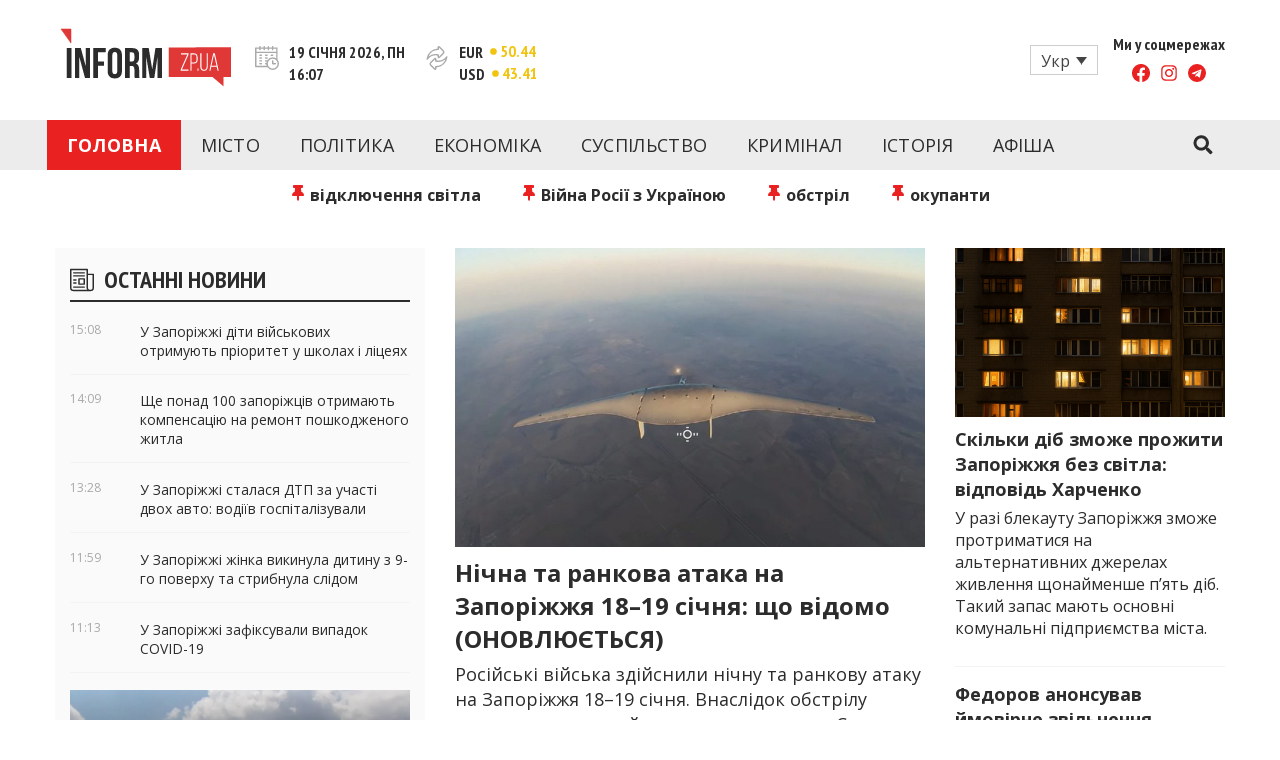

--- FILE ---
content_type: text/html; charset=UTF-8
request_url: https://www.inform.zp.ua/
body_size: 23909
content:
<!doctype html>
<html lang="uk" class="no-js">
<head>
  <meta charset="UTF-8">
  <meta name="viewport" content="width=device-width, initial-scale=1, minimum-scale=1">
  <link rel="profile" href="https://gmpg.org/xfn/11">

          <script>document.documentElement.classList.remove( 'no-js' );</script>
  
  
  

    <link rel="icon" type="image/png" href="/wp-content/themes/inform/assets/favicons/favicon-96x96.png" sizes="96x96" />
    <link rel="icon" type="image/svg+xml" href="/wp-content/themes/inform/assets/favicons/favicon.svg" />
    <link rel="shortcut icon" href="/wp-content/themes/inform/assets/favicons/favicon.ico" />
    <link rel="apple-touch-icon" sizes="180x180" href="/wp-content/themes/inform/assets/favicons/apple-touch-icon.png" />
    <meta name="apple-mobile-web-app-title" content="Inform" />
    <link rel="manifest" href="/wp-content/themes/inform/assets/favicons/site.webmanifest" />

  <meta name='robots' content='index, follow, max-image-preview:large, max-snippet:-1, max-video-preview:-1' />
	<style>img:is([sizes="auto" i], [sizes^="auto," i]) { contain-intrinsic-size: 3000px 1500px }</style>
	
	<!-- This site is optimized with the Yoast SEO plugin v24.1 - https://yoast.com/wordpress/plugins/seo/ -->
	<title>Новости Запорожья и Запорожской области - inform.zp.ua</title>
	<meta name="description" content="Новости Запорожья сегодня на Inform.zp. Последние свежие новости политики, экономики, культуры, спорта в Запорожье и Запорожской области." />
	<link rel="canonical" href="https://www.inform.zp.ua/" />
	<meta property="og:locale" content="uk_UA" />
	<meta property="og:type" content="article" />
	<meta property="og:title" content="Новости Запорожья и Запорожской области - inform.zp.ua" />
	<meta property="og:description" content="Новости Запорожья сегодня на Inform.zp. Последние свежие новости политики, экономики, культуры, спорта в Запорожье и Запорожской области." />
	<meta property="og:url" content="https://www.inform.zp.ua/" />
	<meta property="og:site_name" content="inform.zp.ua" />
	<meta property="article:publisher" content="https://www.facebook.com/informzp/" />
	<meta property="article:modified_time" content="2026-01-19T03:25:11+00:00" />
	<meta property="og:image" content="https://www.inform.zp.ua/wp-content/uploads/2017/09/inform_zp_logo-e1488202863163.png" />
	<meta property="og:image:width" content="250" />
	<meta property="og:image:height" content="78" />
	<meta property="og:image:type" content="image/png" />
	<meta name="twitter:card" content="summary_large_image" />
	<script type="application/ld+json" class="yoast-schema-graph">{"@context":"https://schema.org","@graph":[{"@type":"WebPage","@id":"https://www.inform.zp.ua/","url":"https://www.inform.zp.ua/","name":"Новости Запорожья и Запорожской области - inform.zp.ua","isPartOf":{"@id":"https://www.inform.zp.ua/uk/#website"},"datePublished":"2017-01-18T09:49:38+00:00","dateModified":"2026-01-19T03:25:11+00:00","description":"Новости Запорожья сегодня на Inform.zp. Последние свежие новости политики, экономики, культуры, спорта в Запорожье и Запорожской области.","breadcrumb":{"@id":"https://www.inform.zp.ua/#breadcrumb"},"inLanguage":"uk","potentialAction":[{"@type":"ReadAction","target":["https://www.inform.zp.ua/"]}]},{"@type":"BreadcrumbList","@id":"https://www.inform.zp.ua/#breadcrumb","itemListElement":[{"@type":"ListItem","position":1,"name":"Головна","item":"https://www.inform.zp.ua/uk/"},{"@type":"ListItem","position":2,"name":"Головна"}]},{"@type":"WebSite","@id":"https://www.inform.zp.ua/uk/#website","url":"https://www.inform.zp.ua/uk/","name":"inform.zp.ua","description":"INFORM.ZP.UA - це інформаційний портал та веб-сайт новин міста Запоріжжя.       Кожен день ми розповідаємо головні та свіжі новини політики, економіки,       культури, криміналу, подій, спорту Запоріжжя та України. Фото та       відеозвіти за сьогодні. Онлайн - актуальні та останні новини Запоріжжя та       Запорізької області на день. Інформація та особи Запоріжжя. INFORM.ZP.UA       публікує статті запорізьких журналістів, розслідування та чесну аналітику.       Ми дуже цінуємо наших читачів і відбираємо та розміщуємо для них       найважливішу інформацію про події міста Запоріжжя та області.","publisher":{"@id":"https://www.inform.zp.ua/uk/#organization"},"potentialAction":[{"@type":"SearchAction","target":{"@type":"EntryPoint","urlTemplate":"https://www.inform.zp.ua/uk/?s={search_term_string}"},"query-input":{"@type":"PropertyValueSpecification","valueRequired":true,"valueName":"search_term_string"}}],"inLanguage":"uk"},{"@type":"Organization","@id":"https://www.inform.zp.ua/uk/#organization","name":"Inform","url":"https://www.inform.zp.ua/uk/","logo":{"@type":"ImageObject","inLanguage":"uk","@id":"https://www.inform.zp.ua/uk/#/schema/logo/image/","url":"https://www.inform.zp.ua/wp-content/uploads/2019/01/inform_zp_yandex_logo_180x180.png","contentUrl":"https://www.inform.zp.ua/wp-content/uploads/2019/01/inform_zp_yandex_logo_180x180.png","width":180,"height":180,"caption":"Inform"},"image":{"@id":"https://www.inform.zp.ua/uk/#/schema/logo/image/"},"sameAs":["https://www.facebook.com/informzp/","https://www.youtube.com/channel/UCNRPtloqo7vQZK6jV9gvK-Q/videos"]}]}</script>
	<!-- / Yoast SEO plugin. -->


<link rel='dns-prefetch' href='//www.inform.zp.ua' />
<link rel='dns-prefetch' href='//fonts.googleapis.com' />
<link href='https://fonts.gstatic.com' crossorigin rel='preconnect' />
<link rel="alternate" type="application/rss+xml" title="inform.zp.ua &raquo; стрічка" href="https://www.inform.zp.ua/uk/feed/" />
<link rel="alternate" type="application/rss+xml" title="inform.zp.ua &raquo; Канал коментарів" href="https://www.inform.zp.ua/uk/comments/feed/" />
<script type="text/javascript">
/* <![CDATA[ */
window._wpemojiSettings = {"baseUrl":"https:\/\/s.w.org\/images\/core\/emoji\/15.0.3\/72x72\/","ext":".png","svgUrl":"https:\/\/s.w.org\/images\/core\/emoji\/15.0.3\/svg\/","svgExt":".svg","source":{"concatemoji":"https:\/\/www.inform.zp.ua\/wp-includes\/js\/wp-emoji-release.min.js?ver=6.7.4"}};
/*! This file is auto-generated */
!function(i,n){var o,s,e;function c(e){try{var t={supportTests:e,timestamp:(new Date).valueOf()};sessionStorage.setItem(o,JSON.stringify(t))}catch(e){}}function p(e,t,n){e.clearRect(0,0,e.canvas.width,e.canvas.height),e.fillText(t,0,0);var t=new Uint32Array(e.getImageData(0,0,e.canvas.width,e.canvas.height).data),r=(e.clearRect(0,0,e.canvas.width,e.canvas.height),e.fillText(n,0,0),new Uint32Array(e.getImageData(0,0,e.canvas.width,e.canvas.height).data));return t.every(function(e,t){return e===r[t]})}function u(e,t,n){switch(t){case"flag":return n(e,"\ud83c\udff3\ufe0f\u200d\u26a7\ufe0f","\ud83c\udff3\ufe0f\u200b\u26a7\ufe0f")?!1:!n(e,"\ud83c\uddfa\ud83c\uddf3","\ud83c\uddfa\u200b\ud83c\uddf3")&&!n(e,"\ud83c\udff4\udb40\udc67\udb40\udc62\udb40\udc65\udb40\udc6e\udb40\udc67\udb40\udc7f","\ud83c\udff4\u200b\udb40\udc67\u200b\udb40\udc62\u200b\udb40\udc65\u200b\udb40\udc6e\u200b\udb40\udc67\u200b\udb40\udc7f");case"emoji":return!n(e,"\ud83d\udc26\u200d\u2b1b","\ud83d\udc26\u200b\u2b1b")}return!1}function f(e,t,n){var r="undefined"!=typeof WorkerGlobalScope&&self instanceof WorkerGlobalScope?new OffscreenCanvas(300,150):i.createElement("canvas"),a=r.getContext("2d",{willReadFrequently:!0}),o=(a.textBaseline="top",a.font="600 32px Arial",{});return e.forEach(function(e){o[e]=t(a,e,n)}),o}function t(e){var t=i.createElement("script");t.src=e,t.defer=!0,i.head.appendChild(t)}"undefined"!=typeof Promise&&(o="wpEmojiSettingsSupports",s=["flag","emoji"],n.supports={everything:!0,everythingExceptFlag:!0},e=new Promise(function(e){i.addEventListener("DOMContentLoaded",e,{once:!0})}),new Promise(function(t){var n=function(){try{var e=JSON.parse(sessionStorage.getItem(o));if("object"==typeof e&&"number"==typeof e.timestamp&&(new Date).valueOf()<e.timestamp+604800&&"object"==typeof e.supportTests)return e.supportTests}catch(e){}return null}();if(!n){if("undefined"!=typeof Worker&&"undefined"!=typeof OffscreenCanvas&&"undefined"!=typeof URL&&URL.createObjectURL&&"undefined"!=typeof Blob)try{var e="postMessage("+f.toString()+"("+[JSON.stringify(s),u.toString(),p.toString()].join(",")+"));",r=new Blob([e],{type:"text/javascript"}),a=new Worker(URL.createObjectURL(r),{name:"wpTestEmojiSupports"});return void(a.onmessage=function(e){c(n=e.data),a.terminate(),t(n)})}catch(e){}c(n=f(s,u,p))}t(n)}).then(function(e){for(var t in e)n.supports[t]=e[t],n.supports.everything=n.supports.everything&&n.supports[t],"flag"!==t&&(n.supports.everythingExceptFlag=n.supports.everythingExceptFlag&&n.supports[t]);n.supports.everythingExceptFlag=n.supports.everythingExceptFlag&&!n.supports.flag,n.DOMReady=!1,n.readyCallback=function(){n.DOMReady=!0}}).then(function(){return e}).then(function(){var e;n.supports.everything||(n.readyCallback(),(e=n.source||{}).concatemoji?t(e.concatemoji):e.wpemoji&&e.twemoji&&(t(e.twemoji),t(e.wpemoji)))}))}((window,document),window._wpemojiSettings);
/* ]]> */
</script>
<style id='wp-emoji-styles-inline-css' type='text/css'>

	img.wp-smiley, img.emoji {
		display: inline !important;
		border: none !important;
		box-shadow: none !important;
		height: 1em !important;
		width: 1em !important;
		margin: 0 0.07em !important;
		vertical-align: -0.1em !important;
		background: none !important;
		padding: 0 !important;
	}
</style>
<link rel='stylesheet' id='wp-block-library-css' href='https://www.inform.zp.ua/wp-includes/css/dist/block-library/style.min.css?ver=6.7.4' type='text/css' media='all' />
<style id='wp-block-library-theme-inline-css' type='text/css'>
.wp-block-audio :where(figcaption){color:#555;font-size:13px;text-align:center}.is-dark-theme .wp-block-audio :where(figcaption){color:#ffffffa6}.wp-block-audio{margin:0 0 1em}.wp-block-code{border:1px solid #ccc;border-radius:4px;font-family:Menlo,Consolas,monaco,monospace;padding:.8em 1em}.wp-block-embed :where(figcaption){color:#555;font-size:13px;text-align:center}.is-dark-theme .wp-block-embed :where(figcaption){color:#ffffffa6}.wp-block-embed{margin:0 0 1em}.blocks-gallery-caption{color:#555;font-size:13px;text-align:center}.is-dark-theme .blocks-gallery-caption{color:#ffffffa6}:root :where(.wp-block-image figcaption){color:#555;font-size:13px;text-align:center}.is-dark-theme :root :where(.wp-block-image figcaption){color:#ffffffa6}.wp-block-image{margin:0 0 1em}.wp-block-pullquote{border-bottom:4px solid;border-top:4px solid;color:currentColor;margin-bottom:1.75em}.wp-block-pullquote cite,.wp-block-pullquote footer,.wp-block-pullquote__citation{color:currentColor;font-size:.8125em;font-style:normal;text-transform:uppercase}.wp-block-quote{border-left:.25em solid;margin:0 0 1.75em;padding-left:1em}.wp-block-quote cite,.wp-block-quote footer{color:currentColor;font-size:.8125em;font-style:normal;position:relative}.wp-block-quote:where(.has-text-align-right){border-left:none;border-right:.25em solid;padding-left:0;padding-right:1em}.wp-block-quote:where(.has-text-align-center){border:none;padding-left:0}.wp-block-quote.is-large,.wp-block-quote.is-style-large,.wp-block-quote:where(.is-style-plain){border:none}.wp-block-search .wp-block-search__label{font-weight:700}.wp-block-search__button{border:1px solid #ccc;padding:.375em .625em}:where(.wp-block-group.has-background){padding:1.25em 2.375em}.wp-block-separator.has-css-opacity{opacity:.4}.wp-block-separator{border:none;border-bottom:2px solid;margin-left:auto;margin-right:auto}.wp-block-separator.has-alpha-channel-opacity{opacity:1}.wp-block-separator:not(.is-style-wide):not(.is-style-dots){width:100px}.wp-block-separator.has-background:not(.is-style-dots){border-bottom:none;height:1px}.wp-block-separator.has-background:not(.is-style-wide):not(.is-style-dots){height:2px}.wp-block-table{margin:0 0 1em}.wp-block-table td,.wp-block-table th{word-break:normal}.wp-block-table :where(figcaption){color:#555;font-size:13px;text-align:center}.is-dark-theme .wp-block-table :where(figcaption){color:#ffffffa6}.wp-block-video :where(figcaption){color:#555;font-size:13px;text-align:center}.is-dark-theme .wp-block-video :where(figcaption){color:#ffffffa6}.wp-block-video{margin:0 0 1em}:root :where(.wp-block-template-part.has-background){margin-bottom:0;margin-top:0;padding:1.25em 2.375em}
</style>
<style id='classic-theme-styles-inline-css' type='text/css'>
/*! This file is auto-generated */
.wp-block-button__link{color:#fff;background-color:#32373c;border-radius:9999px;box-shadow:none;text-decoration:none;padding:calc(.667em + 2px) calc(1.333em + 2px);font-size:1.125em}.wp-block-file__button{background:#32373c;color:#fff;text-decoration:none}
</style>
<style id='global-styles-inline-css' type='text/css'>
:root{--wp--preset--aspect-ratio--square: 1;--wp--preset--aspect-ratio--4-3: 4/3;--wp--preset--aspect-ratio--3-4: 3/4;--wp--preset--aspect-ratio--3-2: 3/2;--wp--preset--aspect-ratio--2-3: 2/3;--wp--preset--aspect-ratio--16-9: 16/9;--wp--preset--aspect-ratio--9-16: 9/16;--wp--preset--color--black: #000000;--wp--preset--color--cyan-bluish-gray: #abb8c3;--wp--preset--color--white: #ffffff;--wp--preset--color--pale-pink: #f78da7;--wp--preset--color--vivid-red: #cf2e2e;--wp--preset--color--luminous-vivid-orange: #ff6900;--wp--preset--color--luminous-vivid-amber: #fcb900;--wp--preset--color--light-green-cyan: #7bdcb5;--wp--preset--color--vivid-green-cyan: #00d084;--wp--preset--color--pale-cyan-blue: #8ed1fc;--wp--preset--color--vivid-cyan-blue: #0693e3;--wp--preset--color--vivid-purple: #9b51e0;--wp--preset--color--theme-primary: #e36d60;--wp--preset--color--theme-secondary: #41848f;--wp--preset--color--theme-red: #C0392B;--wp--preset--color--theme-green: #27AE60;--wp--preset--color--theme-blue: #2980B9;--wp--preset--color--theme-yellow: #F1C40F;--wp--preset--color--theme-black: #1C2833;--wp--preset--color--theme-grey: #95A5A6;--wp--preset--color--theme-white: #ECF0F1;--wp--preset--color--custom-daylight: #97c0b7;--wp--preset--color--custom-sun: #eee9d1;--wp--preset--gradient--vivid-cyan-blue-to-vivid-purple: linear-gradient(135deg,rgba(6,147,227,1) 0%,rgb(155,81,224) 100%);--wp--preset--gradient--light-green-cyan-to-vivid-green-cyan: linear-gradient(135deg,rgb(122,220,180) 0%,rgb(0,208,130) 100%);--wp--preset--gradient--luminous-vivid-amber-to-luminous-vivid-orange: linear-gradient(135deg,rgba(252,185,0,1) 0%,rgba(255,105,0,1) 100%);--wp--preset--gradient--luminous-vivid-orange-to-vivid-red: linear-gradient(135deg,rgba(255,105,0,1) 0%,rgb(207,46,46) 100%);--wp--preset--gradient--very-light-gray-to-cyan-bluish-gray: linear-gradient(135deg,rgb(238,238,238) 0%,rgb(169,184,195) 100%);--wp--preset--gradient--cool-to-warm-spectrum: linear-gradient(135deg,rgb(74,234,220) 0%,rgb(151,120,209) 20%,rgb(207,42,186) 40%,rgb(238,44,130) 60%,rgb(251,105,98) 80%,rgb(254,248,76) 100%);--wp--preset--gradient--blush-light-purple: linear-gradient(135deg,rgb(255,206,236) 0%,rgb(152,150,240) 100%);--wp--preset--gradient--blush-bordeaux: linear-gradient(135deg,rgb(254,205,165) 0%,rgb(254,45,45) 50%,rgb(107,0,62) 100%);--wp--preset--gradient--luminous-dusk: linear-gradient(135deg,rgb(255,203,112) 0%,rgb(199,81,192) 50%,rgb(65,88,208) 100%);--wp--preset--gradient--pale-ocean: linear-gradient(135deg,rgb(255,245,203) 0%,rgb(182,227,212) 50%,rgb(51,167,181) 100%);--wp--preset--gradient--electric-grass: linear-gradient(135deg,rgb(202,248,128) 0%,rgb(113,206,126) 100%);--wp--preset--gradient--midnight: linear-gradient(135deg,rgb(2,3,129) 0%,rgb(40,116,252) 100%);--wp--preset--font-size--small: 16px;--wp--preset--font-size--medium: 25px;--wp--preset--font-size--large: 31px;--wp--preset--font-size--x-large: 42px;--wp--preset--font-size--larger: 39px;--wp--preset--spacing--20: 0.44rem;--wp--preset--spacing--30: 0.67rem;--wp--preset--spacing--40: 1rem;--wp--preset--spacing--50: 1.5rem;--wp--preset--spacing--60: 2.25rem;--wp--preset--spacing--70: 3.38rem;--wp--preset--spacing--80: 5.06rem;--wp--preset--shadow--natural: 6px 6px 9px rgba(0, 0, 0, 0.2);--wp--preset--shadow--deep: 12px 12px 50px rgba(0, 0, 0, 0.4);--wp--preset--shadow--sharp: 6px 6px 0px rgba(0, 0, 0, 0.2);--wp--preset--shadow--outlined: 6px 6px 0px -3px rgba(255, 255, 255, 1), 6px 6px rgba(0, 0, 0, 1);--wp--preset--shadow--crisp: 6px 6px 0px rgba(0, 0, 0, 1);}:where(.is-layout-flex){gap: 0.5em;}:where(.is-layout-grid){gap: 0.5em;}body .is-layout-flex{display: flex;}.is-layout-flex{flex-wrap: wrap;align-items: center;}.is-layout-flex > :is(*, div){margin: 0;}body .is-layout-grid{display: grid;}.is-layout-grid > :is(*, div){margin: 0;}:where(.wp-block-columns.is-layout-flex){gap: 2em;}:where(.wp-block-columns.is-layout-grid){gap: 2em;}:where(.wp-block-post-template.is-layout-flex){gap: 1.25em;}:where(.wp-block-post-template.is-layout-grid){gap: 1.25em;}.has-black-color{color: var(--wp--preset--color--black) !important;}.has-cyan-bluish-gray-color{color: var(--wp--preset--color--cyan-bluish-gray) !important;}.has-white-color{color: var(--wp--preset--color--white) !important;}.has-pale-pink-color{color: var(--wp--preset--color--pale-pink) !important;}.has-vivid-red-color{color: var(--wp--preset--color--vivid-red) !important;}.has-luminous-vivid-orange-color{color: var(--wp--preset--color--luminous-vivid-orange) !important;}.has-luminous-vivid-amber-color{color: var(--wp--preset--color--luminous-vivid-amber) !important;}.has-light-green-cyan-color{color: var(--wp--preset--color--light-green-cyan) !important;}.has-vivid-green-cyan-color{color: var(--wp--preset--color--vivid-green-cyan) !important;}.has-pale-cyan-blue-color{color: var(--wp--preset--color--pale-cyan-blue) !important;}.has-vivid-cyan-blue-color{color: var(--wp--preset--color--vivid-cyan-blue) !important;}.has-vivid-purple-color{color: var(--wp--preset--color--vivid-purple) !important;}.has-black-background-color{background-color: var(--wp--preset--color--black) !important;}.has-cyan-bluish-gray-background-color{background-color: var(--wp--preset--color--cyan-bluish-gray) !important;}.has-white-background-color{background-color: var(--wp--preset--color--white) !important;}.has-pale-pink-background-color{background-color: var(--wp--preset--color--pale-pink) !important;}.has-vivid-red-background-color{background-color: var(--wp--preset--color--vivid-red) !important;}.has-luminous-vivid-orange-background-color{background-color: var(--wp--preset--color--luminous-vivid-orange) !important;}.has-luminous-vivid-amber-background-color{background-color: var(--wp--preset--color--luminous-vivid-amber) !important;}.has-light-green-cyan-background-color{background-color: var(--wp--preset--color--light-green-cyan) !important;}.has-vivid-green-cyan-background-color{background-color: var(--wp--preset--color--vivid-green-cyan) !important;}.has-pale-cyan-blue-background-color{background-color: var(--wp--preset--color--pale-cyan-blue) !important;}.has-vivid-cyan-blue-background-color{background-color: var(--wp--preset--color--vivid-cyan-blue) !important;}.has-vivid-purple-background-color{background-color: var(--wp--preset--color--vivid-purple) !important;}.has-black-border-color{border-color: var(--wp--preset--color--black) !important;}.has-cyan-bluish-gray-border-color{border-color: var(--wp--preset--color--cyan-bluish-gray) !important;}.has-white-border-color{border-color: var(--wp--preset--color--white) !important;}.has-pale-pink-border-color{border-color: var(--wp--preset--color--pale-pink) !important;}.has-vivid-red-border-color{border-color: var(--wp--preset--color--vivid-red) !important;}.has-luminous-vivid-orange-border-color{border-color: var(--wp--preset--color--luminous-vivid-orange) !important;}.has-luminous-vivid-amber-border-color{border-color: var(--wp--preset--color--luminous-vivid-amber) !important;}.has-light-green-cyan-border-color{border-color: var(--wp--preset--color--light-green-cyan) !important;}.has-vivid-green-cyan-border-color{border-color: var(--wp--preset--color--vivid-green-cyan) !important;}.has-pale-cyan-blue-border-color{border-color: var(--wp--preset--color--pale-cyan-blue) !important;}.has-vivid-cyan-blue-border-color{border-color: var(--wp--preset--color--vivid-cyan-blue) !important;}.has-vivid-purple-border-color{border-color: var(--wp--preset--color--vivid-purple) !important;}.has-vivid-cyan-blue-to-vivid-purple-gradient-background{background: var(--wp--preset--gradient--vivid-cyan-blue-to-vivid-purple) !important;}.has-light-green-cyan-to-vivid-green-cyan-gradient-background{background: var(--wp--preset--gradient--light-green-cyan-to-vivid-green-cyan) !important;}.has-luminous-vivid-amber-to-luminous-vivid-orange-gradient-background{background: var(--wp--preset--gradient--luminous-vivid-amber-to-luminous-vivid-orange) !important;}.has-luminous-vivid-orange-to-vivid-red-gradient-background{background: var(--wp--preset--gradient--luminous-vivid-orange-to-vivid-red) !important;}.has-very-light-gray-to-cyan-bluish-gray-gradient-background{background: var(--wp--preset--gradient--very-light-gray-to-cyan-bluish-gray) !important;}.has-cool-to-warm-spectrum-gradient-background{background: var(--wp--preset--gradient--cool-to-warm-spectrum) !important;}.has-blush-light-purple-gradient-background{background: var(--wp--preset--gradient--blush-light-purple) !important;}.has-blush-bordeaux-gradient-background{background: var(--wp--preset--gradient--blush-bordeaux) !important;}.has-luminous-dusk-gradient-background{background: var(--wp--preset--gradient--luminous-dusk) !important;}.has-pale-ocean-gradient-background{background: var(--wp--preset--gradient--pale-ocean) !important;}.has-electric-grass-gradient-background{background: var(--wp--preset--gradient--electric-grass) !important;}.has-midnight-gradient-background{background: var(--wp--preset--gradient--midnight) !important;}.has-small-font-size{font-size: var(--wp--preset--font-size--small) !important;}.has-medium-font-size{font-size: var(--wp--preset--font-size--medium) !important;}.has-large-font-size{font-size: var(--wp--preset--font-size--large) !important;}.has-x-large-font-size{font-size: var(--wp--preset--font-size--x-large) !important;}
:where(.wp-block-post-template.is-layout-flex){gap: 1.25em;}:where(.wp-block-post-template.is-layout-grid){gap: 1.25em;}
:where(.wp-block-columns.is-layout-flex){gap: 2em;}:where(.wp-block-columns.is-layout-grid){gap: 2em;}
:root :where(.wp-block-pullquote){font-size: 1.5em;line-height: 1.6;}
</style>
<link rel='stylesheet' id='wpml-blocks-css' href='https://www.inform.zp.ua/wp-content/plugins/sitepress-multilingual-cms/dist/css/blocks/styles.css?ver=4.6.13' type='text/css' media='all' />
<link rel='stylesheet' id='wpml-legacy-dropdown-click-0-css' href='https://www.inform.zp.ua/wp-content/plugins/sitepress-multilingual-cms/templates/language-switchers/legacy-dropdown-click/style.min.css?ver=1' type='text/css' media='all' />
<link rel='stylesheet' id='wpml-legacy-post-translations-0-css' href='https://www.inform.zp.ua/wp-content/plugins/sitepress-multilingual-cms/templates/language-switchers/legacy-post-translations/style.min.css?ver=1' type='text/css' media='all' />
<link crossorigin="anonymous" rel='stylesheet' id='inform-fonts-css' href='https://fonts.googleapis.com/css?family=Open%20Sans:400,700,400i|PT%20Sans%20Narrow:400,700&#038;display=swap' type='text/css' media='all' />
<link rel='stylesheet' id='inform-global-css' href='https://www.inform.zp.ua/wp-content/themes/inform/assets/css/global.min.css?ver=1.1.58' type='text/css' media='all' />
<link rel='stylesheet' id='custom-style-css' href='https://www.inform.zp.ua/wp-content/themes/inform/assets/css/custom.css?ver=1.0' type='text/css' media='all' />
<script type="text/javascript" id="wpml-cookie-js-extra">
/* <![CDATA[ */
var wpml_cookies = {"wp-wpml_current_language":{"value":"uk","expires":1,"path":"\/"}};
var wpml_cookies = {"wp-wpml_current_language":{"value":"uk","expires":1,"path":"\/"}};
/* ]]> */
</script>
<script type="text/javascript" src="https://www.inform.zp.ua/wp-content/plugins/sitepress-multilingual-cms/res/js/cookies/language-cookie.js?ver=4.6.13" id="wpml-cookie-js" defer="defer" data-wp-strategy="defer"></script>
<script type="text/javascript" id="breeze-prefetch-js-extra">
/* <![CDATA[ */
var breeze_prefetch = {"local_url":"https:\/\/www.inform.zp.ua\/uk\/","ignore_remote_prefetch":"1","ignore_list":["wp-admin","wp-login.php"]};
/* ]]> */
</script>
<script type="text/javascript" src="https://www.inform.zp.ua/wp-content/plugins/breeze/assets/js/js-front-end/breeze-prefetch-links.min.js?ver=2.2.0" id="breeze-prefetch-js"></script>
<script type="text/javascript" src="https://www.inform.zp.ua/wp-content/plugins/sitepress-multilingual-cms/templates/language-switchers/legacy-dropdown-click/script.min.js?ver=1" id="wpml-legacy-dropdown-click-0-js"></script>
<link rel="https://api.w.org/" href="https://www.inform.zp.ua/uk/wp-json/" /><link rel="alternate" title="JSON" type="application/json" href="https://www.inform.zp.ua/uk/wp-json/wp/v2/pages/307024" /><link rel="EditURI" type="application/rsd+xml" title="RSD" href="https://www.inform.zp.ua/xmlrpc.php?rsd" />
<meta name="generator" content="WordPress 6.7.4" />
<link rel='shortlink' href='https://www.inform.zp.ua/uk/?p=307024' />
<link rel="alternate" title="oEmbed (JSON)" type="application/json+oembed" href="https://www.inform.zp.ua/uk/wp-json/oembed/1.0/embed?url=https%3A%2F%2Fwww.inform.zp.ua%2F" />
<link rel="alternate" title="oEmbed (XML)" type="text/xml+oembed" href="https://www.inform.zp.ua/uk/wp-json/oembed/1.0/embed?url=https%3A%2F%2Fwww.inform.zp.ua%2F&#038;format=xml" />
<meta name="generator" content="WPML ver:4.6.13 stt:45,54;" />
<link rel="preload" id="inform-content-preload" href="https://www.inform.zp.ua/wp-content/themes/inform/assets/css/content.min.css?ver=1.1.58" as="style">
<link rel="preload" id="inform-sidebar-preload" href="https://www.inform.zp.ua/wp-content/themes/inform/assets/css/sidebar.min.css?ver=1.1.58" as="style">
<link rel="preload" id="inform-widgets-preload" href="https://www.inform.zp.ua/wp-content/themes/inform/assets/css/widgets.min.css?ver=1.1.58" as="style">
<link rel="preload" id="inform-front-page-preload" href="https://www.inform.zp.ua/wp-content/themes/inform/assets/css/front-page.min.css?ver=1.1.58" as="style">
<link rel="preload" id="inform-single-preload" href="https://www.inform.zp.ua/wp-content/themes/inform/assets/css/entry.min.css?ver=1.1.58" as="style">
<style type="text/css">.site-title, .site-description { position: absolute; clip: rect(1px, 1px, 1px, 1px); }</style><!-- There is no amphtml version available for this URL. --><noscript><style id="rocket-lazyload-nojs-css">.rll-youtube-player, [data-lazy-src]{display:none !important;}</style></noscript></head>

<body class="page-template page-template-front-page page-template-front-page-php page page-id-307024 wp-embed-responsive has-sidebar">
<div id="page" class="site">
  <a class="skip-link screen-reader-text" href="#primary">Перейти до контенту</a>
  <input class="site-search-trigger is-system" type="checkbox" id="site-search-trigger">
  <header id="masthead" class="site-header">
    <div class="site-header-content">
      <div class="site-header-content-inner">
        
<div class="site-branding">
  <a href="https://www.inform.zp.ua/uk/" class="site-logo-link" rel="home" title="inform.zp.ua">
    <svg aria-hidden="true" class="site-logo" width="171" height="59" viewBox="0 0 171 59" fill="none" xmlns="http://www.w3.org/2000/svg">
      <path d="M135.984 27.2428C136.354 27.8007 136.536 28.5523 136.536 29.486V31.506C136.536 32.5571 136.313 33.3205 135.861 33.7844C135.409 34.2542 134.68 34.4891 133.676 34.4891H131.533V26.4031H133.976C134.945 26.4031 135.614 26.6849 135.984 27.2428ZM151.487 37.8245H156.519L153.976 26.6497L151.487 37.8245ZM171 19.1392V48.9993H163.431V58.2538L152.497 48.9993H108.755V19.562L171 19.1392ZM128.55 25.3696H121.004V26.4031H127.37L120.687 41.5944V42.6279H128.456V41.5944H121.873L128.556 26.4266V25.3696H128.55ZM136.712 34.5184C137.352 33.8431 137.675 32.8155 137.675 31.4355V29.5623C137.675 28.2939 137.393 27.278 136.824 26.5146C136.254 25.7513 135.309 25.3696 133.976 25.3696H130.4V42.6338H131.533V35.5285H133.676C135.056 35.5285 136.066 35.1938 136.712 34.5184ZM138.562 40.4611H137.452V42.6338H138.562V40.4611ZM147.711 25.3696H146.648V38.4646C146.648 38.9226 146.601 39.3571 146.513 39.7623C146.425 40.1675 146.272 40.514 146.067 40.8134C145.861 41.107 145.591 41.3419 145.262 41.5064C144.933 41.6708 144.528 41.753 144.052 41.753C143.577 41.753 143.172 41.6708 142.843 41.5064C142.514 41.3419 142.25 41.1129 142.038 40.8134C141.833 40.5198 141.686 40.1675 141.592 39.7623C141.504 39.3571 141.457 38.9285 141.457 38.4646V25.3696H140.324V38.4176C140.324 39.04 140.394 39.6155 140.535 40.144C140.676 40.6725 140.893 41.1305 141.187 41.524C141.48 41.9174 141.862 42.2286 142.332 42.4518C142.802 42.6749 143.365 42.7865 144.023 42.7865C144.681 42.7865 145.245 42.6749 145.714 42.4518C146.184 42.2286 146.566 41.9233 146.859 41.524C147.153 41.1305 147.37 40.6666 147.499 40.144C147.629 39.6155 147.699 39.04 147.699 38.4176V25.3696H147.711ZM158.686 42.6338L154.84 25.3461H153.19L149.414 42.6338H150.447L151.311 38.811H156.689L157.553 42.6338H158.686Z" fill="#DF3837"/>
      <path d="M6.82532 20.0846H11.5407V50.0915H6.82532V20.0846ZM19.1687 28.3586V50.0915H14.9231V20.0846H20.8364L25.6809 38.0477V20.0846H29.8795V50.0915H25.035L19.1687 28.3586ZM37.989 33.4145H44.0785V37.7012H37.989V50.0915H33.2737V20.0846H45.7462V24.3713H37.989V33.4145ZM47.6312 27.284C47.6312 24.8529 48.2419 22.9914 49.475 21.6878C50.7023 20.39 52.4757 19.7382 54.7894 19.7382C57.103 19.7382 58.8764 20.39 60.1037 21.6878C61.331 22.9855 61.9476 24.8529 61.9476 27.284V42.8864C61.9476 45.3175 61.331 47.1789 60.1037 48.4826C58.8764 49.7803 57.103 50.4321 54.7894 50.4321C52.4757 50.4321 50.7023 49.7803 49.475 48.4826C48.2478 47.1848 47.6312 45.3175 47.6312 42.8864V27.284ZM52.3465 43.1917C52.3465 44.2781 52.5697 45.0415 53.0101 45.4877C53.4505 45.934 54.0436 46.1513 54.7894 46.1513C55.5293 46.1513 56.1224 45.9282 56.5686 45.4877C57.0091 45.0473 57.2322 44.2839 57.2322 43.1917V26.9845C57.2322 25.8981 57.0091 25.1347 56.5686 24.6943C56.1282 24.2539 55.5351 24.0308 54.7894 24.0308C54.0436 24.0308 53.4505 24.2539 53.0101 24.6943C52.5697 25.1347 52.3465 25.904 52.3465 26.9845V43.1917ZM74.8488 50.0915C74.7901 49.8919 74.7372 49.704 74.6785 49.5337C74.6198 49.3634 74.5728 49.1461 74.5258 48.8936C74.4847 48.6352 74.4553 48.3064 74.4377 47.9071C74.4201 47.5078 74.4142 47.0086 74.4142 46.4097V41.6943C74.4142 40.2967 74.1735 39.3102 73.6861 38.7347C73.1987 38.1651 72.4118 37.8774 71.3313 37.8774H69.7047V50.0915H64.9894V20.0846H72.1065C74.5669 20.0846 76.3403 20.6543 77.4443 21.7993C78.5424 22.9444 79.0944 24.6708 79.0944 26.9845V29.3451C79.0944 32.4339 78.0667 34.4598 76.0056 35.4346C77.2035 35.9219 78.0256 36.7147 78.4719 37.8128C78.9123 38.9109 79.1355 40.2498 79.1355 41.8235V46.4508C79.1355 47.1966 79.1648 47.8425 79.2236 48.4004C79.2823 48.9582 79.4232 49.5219 79.6522 50.0915H74.8488ZM69.7047 24.3713V33.5848H71.5486C72.4353 33.5848 73.1282 33.3558 73.6274 32.8978C74.1265 32.4397 74.379 31.6118 74.379 30.4138V27.4542C74.379 26.3679 74.1852 25.581 73.7977 25.0995C73.4101 24.6121 72.8053 24.3713 71.9773 24.3713H69.7047ZM92.2129 41.389L95.4308 20.0846H101.99V50.0915H97.5331V28.57L94.2681 50.0915H89.8111L86.2937 28.8753V50.0915H82.1773V20.0846H88.7365L92.2129 41.389Z" fill="#2C2C2C"/>
      <path d="M10.9827 15.0933L1 1H10.9827V15.0933Z" fill="#DF3837" stroke="#DF3837" stroke-width="0.550831" stroke-miterlimit="10"/>
    </svg>
  </a>

      <p class="site-title"><a href="https://www.inform.zp.ua/uk/" rel="home">inform.zp.ua</a></p>
    
      <p class="site-description">
      INFORM.ZP.UA &#8211; це інформаційний портал та веб-сайт новин міста Запоріжжя.       Кожен день ми розповідаємо головні та свіжі новини політики, економіки,       культури, криміналу, подій, спорту Запоріжжя та України. Фото та       відеозвіти за сьогодні. Онлайн &#8211; актуальні та останні новини Запоріжжя та       Запорізької області на день. Інформація та особи Запоріжжя. INFORM.ZP.UA       публікує статті запорізьких журналістів, розслідування та чесну аналітику.       Ми дуже цінуємо наших читачів і відбираємо та розміщуємо для них       найважливішу інформацію про події міста Запоріжжя та області.    </p>
    </div><!-- .site-branding -->
        <div class="site-header-column site-header-stats">
                      <div class="site-datetime">
  <div class="site-datetime-icon"><svg aria-hidden="true" focusable="false" width="24" height="24" class="svg-icon" viewBox="0 0 24 24"><path fill="currentColor" d="M22.594 13.7V2.155a.703.703 0 00-.703-.703h-3.563v-.75a.703.703 0 10-1.406 0v.75h-2.813v-.75a.703.703 0 10-1.406 0v.75H9.891v-.75a.703.703 0 10-1.407 0v.75H5.672v-.75a.703.703 0 10-1.406 0v.75H.703A.703.703 0 000 2.156v18.328c0 .389.315.703.703.703h11.71A6.328 6.328 0 0017.672 24 6.335 6.335 0 0024 17.672a6.299 6.299 0 00-1.406-3.973zM4.266 2.86v.703a.703.703 0 101.406 0v-.704h2.812v.704a.703.703 0 101.407 0v-.704h2.812v.704a.703.703 0 101.406 0v-.704h2.813v.704a.703.703 0 101.406 0v-.704h2.86v2.813H1.405V2.859h2.86zm-2.86 16.92V7.078h19.782v5.335a6.293 6.293 0 00-3.516-1.07 6.328 6.328 0 00-5.31 2.889.698.698 0 00-.315-.076H10.64a.703.703 0 000 1.406h1.065a6.277 6.277 0 00-.323 1.407h-.742a.703.703 0 100 1.406h.742c.054.487.164.958.323 1.406h-10.3zm16.266 2.813a4.927 4.927 0 01-4.922-4.922 4.927 4.927 0 014.922-4.922 4.927 4.927 0 014.922 4.922 4.927 4.927 0 01-4.922 4.922z"/><path fill="currentColor" d="M20.484 16.969h-2.109v-2.11a.703.703 0 10-1.406 0v2.813c0 .388.314.703.703.703h2.812a.703.703 0 000-1.406zM6.375 8.531H4.969a.703.703 0 100 1.406h1.406a.703.703 0 100-1.406zm0 2.813H4.969a.703.703 0 100 1.406h1.406a.703.703 0 100-1.406zm0 2.812H4.969a.703.703 0 100 1.406h1.406a.703.703 0 100-1.406zm4.265-4.218h1.407a.703.703 0 100-1.407H10.64a.703.703 0 100 1.406zm0 2.812h1.407a.703.703 0 000-1.406H10.64a.703.703 0 100 1.406zm-4.265 4.219H4.969a.703.703 0 100 1.406h1.406a.703.703 0 100-1.406zm9.891-7.031h1.406a.703.703 0 100-1.407h-1.406a.703.703 0 100 1.406z"/></svg></div>
  <div class="site-datetime-content">
    <div class="site-date">19 січня 2026, Пн</div>
    <div class="site-time">16:07</div>
  </div>
</div><!-- .site-date -->
                                <div class="site-exchange">
  <div class="site-exchange-icon"><svg aria-hidden="true" focusable="false" width="24" height="24" class="svg-icon" viewBox="0 0 24 24"><g fill="currentColor" clip-path="url(#a)"><path d="M12.54 9.54v1.2c0 .39.08.71.23.96.21.35.55.55.94.55.38 0 .76-.19 1.12-.55l3.99-3.99c.87-.88.87-2.3 0-3.17L14.83.55C14.47.19 14.1 0 13.71 0c-.58 0-1.17.46-1.17 1.5v1.1A11.84 11.84 0 0 0 1.51 12.95a.7.7 0 0 0 1.26.5 9.97 9.97 0 0 1 9.77-3.92Zm-9 1.06a10.44 10.44 0 0 1 9.7-6.62.7.7 0 0 0 .71-.7V1.66l3.88 3.87c.32.33.32.86 0 1.19l-3.88 3.87V8.97a.7.7 0 0 0-.54-.69 11.4 11.4 0 0 0-9.87 2.32Z" /><path fill="currentColor" d="M22.04 10.3a.7.7 0 0 0-.82.24 9.97 9.97 0 0 1-9.78 3.92v-1.2c0-1.04-.58-1.5-1.16-1.5-.38 0-.76.18-1.13.54L5.17 16.3c-.88.88-.88 2.3 0 3.17l3.98 3.99c.37.36.75.55 1.13.55.58 0 1.16-.46 1.16-1.5v-1.1a11.84 11.84 0 0 0 11.04-10.36.7.7 0 0 0-.44-.74Zm-11.3 9.72a.7.7 0 0 0-.7.7v1.62l-3.88-3.87a.84.84 0 0 1 0-1.19l3.88-3.87v1.62c0 .33.22.61.54.69a11.4 11.4 0 0 0 9.87-2.32 10.44 10.44 0 0 1-9.7 6.62Z" /></g><defs><clipPath id="a"><path fill="#fff" d="M0 0h24v24H0z" /></clipPath></defs></svg></div>
  <div class="site-exchange-content">
          <div class="site-exchange-rate">
        <span class="exchange-rate-name">EUR</span>
        <span class="exchange-rate-value exchange-direction-equal">
                      <svg aria-hidden="true" focusable="false" width="7" height="15" class="30" viewBox="0 0 6.9 15.4"><circle fill="currentColor" cx="3.4" cy="7.7" r="3.4"/></svg>                    50.44        </span>
      </div>
          <div class="site-exchange-rate">
        <span class="exchange-rate-name">USD</span>
        <span class="exchange-rate-value exchange-direction-equal">
                      <svg aria-hidden="true" focusable="false" width="7" height="15" class="30" viewBox="0 0 6.9 15.4"><circle fill="currentColor" cx="3.4" cy="7.7" r="3.4"/></svg>                    43.41        </span>
      </div>
      </div>
</div><!-- .site-date -->

                            </div>
        <div class="site-header-banner">
                      <img class="site-header-banner-img" src="" alt="" width="" height="" loading="lazy">
                  </div>
        <div class="site-header-column site-header-links">
          <style>
                 .site-header-links .wpml-ls-legacy-dropdown-click{
                    width: 68px !important;
                    margin-right: 15px;
                }
            </style>
                          <div class="wpml-ls-statics-shortcode_actions wpml-ls wpml-ls-touch-device wpml-ls-legacy-dropdown-click js-wpml-ls-legacy-dropdown-click">
                    <ul>
                        <li class="wpml-ls-slot-shortcode_actions wpml-ls-item wpml-ls-item-uk wpml-ls-current-language wpml-ls-last-item wpml-ls-item-legacy-dropdown-click">
                            <a href="#" class="js-wpml-ls-item-toggle wpml-ls-item-toggle">
                                <span class="wpml-ls-native">Укр</span>
                            </a>
                            <ul class="js-wpml-ls-sub-menu wpml-ls-sub-menu">
                                                                    <li class="wpml-ls-slot-shortcode_actions wpml-ls-item wpml-ls-item-ru">
                                        <a href="https://www.inform.zp.ua/ru/" class="wpml-ls-link">
                                            <span class="wpml-ls-display">Рус</span>
                                        </a>
                                    </li>
                                                            </ul>
                        </li>
                    </ul>
                </div>
                      <div class="social-links">
  <span class="social-links-title">Ми у соцмережах</span>
  <div class="social-links-list">
    <a class="social-link" href="https://www.facebook.com/informzp/" title="Слідкуйте за нами на Facebook" target="_blank"><svg aria-hidden="true" focusable="false" width="18" height="18" class="svg-icon" viewBox="0 0 24 24"><path fill="currentColor" d="M24 12.1C24 5.4 18.6 0 12 0S0 5.4 0 12.1c0 6 4.4 11.1 10.1 11.9v-8.4h-3v-3.5h3V9.4c0-3 1.8-4.7 4.5-4.7 1.4 0 2.7.3 2.7.3v3h-1.5c-1.5 0-2 .9-2 1.9v2.2h3.3l-.5 3.5h-2.8V24c5.8-.9 10.2-5.9 10.2-11.9z"/></svg></a><a class="social-link" href="https://www.instagram.com/inform.zp/" title="Следуйте за нами в Instagram" target="_blank"><svg aria-hidden="true" focusable="false" width="18" height="18" class="svg-icon" viewBox="0 0 24 24"><path fill="currentColor" d="M12 6.6C9 6.6 6.6 9 6.6 12c0 3 2.4 5.4 5.4 5.4 3 0 5.4-2.4 5.4-5.4 0-3-2.4-5.4-5.4-5.4zm0 8.9c-1.9 0-3.5-1.5-3.5-3.5 0-1.9 1.5-3.5 3.5-3.5 1.9 0 3.5 1.5 3.5 3.5 0 1.9-1.6 3.5-3.5 3.5zm10.4-7.8c-.1-1.7-.4-3.2-1.7-4.4C19.5 2 18 1.7 16.3 1.6c-1.7-.1-6.9-.1-8.7 0-1.6.1-3.1.4-4.3 1.7C2 4.5 1.7 6 1.6 7.7c-.1 1.7-.1 6.9 0 8.7.1 1.6.4 3.1 1.7 4.3C4.5 22 6 22.3 7.7 22.4c1.7.1 6.9.1 8.7 0 1.7-.1 3.2-.5 4.4-1.7 1.2-1.3 1.6-2.7 1.7-4.4 0-1.7 0-6.9-.1-8.6zm-2.2 10.5c-.3.9-1.1 1.6-2 2-1.4.6-4.7.4-6.2.4s-4.8.1-6.2-.4c-.9-.4-1.6-1.1-2-2-.6-1.4-.4-4.6-.4-6.2 0-1.5-.1-4.8.4-6.2.4-.9 1.1-1.6 2-2 1.4-.6 4.6-.4 6.2-.4 1.5 0 4.8-.1 6.2.4.9.3 1.6 1.1 2 2 .6 1.4.4 4.7.4 6.2s.1 4.8-.4 6.2zM18.9 6.4c0 .7-.6 1.3-1.3 1.3-.7 0-1.3-.6-1.3-1.3s.6-1.3 1.3-1.3c.7 0 1.3.6 1.3 1.3z"/></svg></a><a class="social-link" href="https://t.me/informzp1" title="Приєднуйтесь до нас у Telegram" target="_blank"><svg aria-hidden="true" focusable="false" width="18" height="18" class="svg-icon" viewBox="0 0 24 24"><path fill="currentColor" d="M12 0A12 12 0 0 0 0 12a12 12 0 0 0 12 12 12 12 0 0 0 12-12A12 12 0 0 0 12 0zm5.9 8.2L16 17.5c-.1.7-.5.8-1.1.5l-3-2.2-1.5 1.4c-.1.1-.3.3-.6.3l.2-3 5.6-5c.2-.2 0-.3-.4-.1l-6.9 4.4-3-.9c-.6-.2-.6-.7.1-1L17 7.3c.6-.2 1 .2.9.9z"/></svg></a>  </div>
</div>
        </div>
        <div class="site-header-menu-toggle">
          <button class="hamburger" type="button" aria-label="Відкрити меню" data-main-menu-toggle>
            <span></span>
          </button>
        </div>
        <div class="site-header-search-toggle">
          <label for="site-search-trigger" class="search-toggle" aria-label="" tabindex="0">
            <svg aria-hidden="true" focusable="false" width="24" height="24" class="search-toggle-icon-open" viewBox="0 0 18 19"><path fill="currentColor" d="m17.75 15.82-3.51-3.51a1 1 0 0 0-.6-.25h-.56A7.33 7.33 0 0 0 7.3.25a7.3 7.3 0 1 0 4.5 13.08v.6c0 .2.07.42.25.6L15.54 18c.35.36.88.36 1.2 0l.98-.98a.84.84 0 0 0 .03-1.2ZM7.31 12.06a4.5 4.5 0 1 1 4.5-4.5 4.5 4.5 0 0 1-4.5 4.5Z"/></svg>            <svg aria-hidden="true" focusable="false" width="24" height="24" class="search-toggle-icon-close" viewBox="0 0 512 512"><path fill="currentColor" d="M388.2 61.2 256.6 192.8 124.7 60.9a25 25 0 0 0-35.4 0l-28 28a25 25 0 0 0 0 35.4l131.9 131.9L61.5 387.9a25 25 0 0 0 0 35.4l28 28a25 25 0 0 0 35.4 0l131.7-131.7L388 451a25 25 0 0 0 35.4 0l28-28a25 25 0 0 0 0-35.4L320 256.2l131.6-131.6a25 25 0 0 0 0-35.4l-28-28a25 25 0 0 0-35.4 0z"/></svg>          </label>
        </div>
      </div>
      <form role="search" method="get" class="search-form" action="https://www.inform.zp.ua/uk/">
				<label>
					<span class="screen-reader-text">Пошук:</span>
					<input type="search" class="search-field" placeholder="Пошук &hellip;" value="" name="s" />
				</label>
				<input type="submit" class="search-submit" value="Шукати" />
			</form>    </div>
    <button class="main-navigation-backdrop" type="button" aria-label="Сховати меню" data-main-menu-toggle></button>
<div class="main-navigation nav--toggle-sub nav--toggle-small" data-main-menu-container>
  <nav id="site-navigation" class="primary-menu-container" aria-label="Головне меню">
    <div class="site-menu" data-horizontal-menu>
      <ul id="primary-menu" class="menu"><li id="menu-item-214003" class="menu-item menu-item-type-custom menu-item-object-custom current-menu-item menu-item-214003"><a href="/" aria-current="page">Головна</a></li>
<li id="menu-item-156683" class="menu-item menu-item-type-custom menu-item-object-custom menu-item-has-children menu-item-156683"><a href="#">Місто</a>
<ul class="sub-menu">
	<li id="menu-item-156684" class="menu-item menu-item-type-taxonomy menu-item-object-post_tag menu-item-156684"><a href="https://www.inform.zp.ua/uk/tag/zaporozhe/">Запоріжжя</a></li>
	<li id="menu-item-156685" class="menu-item menu-item-type-taxonomy menu-item-object-post_tag menu-item-156685"><a href="https://www.inform.zp.ua/uk/tag/melitopol/">Мелітополь</a></li>
	<li id="menu-item-156686" class="menu-item menu-item-type-taxonomy menu-item-object-post_tag menu-item-156686"><a href="https://www.inform.zp.ua/uk/tag/berdyansk/">Бердянськ</a></li>
	<li id="menu-item-156701" class="menu-item menu-item-type-taxonomy menu-item-object-post_tag menu-item-156701"><a href="https://www.inform.zp.ua/uk/tag/energodar/">Енергодар</a></li>
	<li id="menu-item-156702" class="menu-item menu-item-type-taxonomy menu-item-object-post_tag menu-item-156702"><a href="https://www.inform.zp.ua/uk/tag/kirilivka/">Кирилівка</a></li>
	<li id="menu-item-181367" class="menu-item menu-item-type-custom menu-item-object-custom menu-item-181367"><a href="https://www.inform.zp.ua/uk/tag/tokmak-uk/">Токмак</a></li>
</ul>
</li>
<li id="menu-item-156687" class="menu-item menu-item-type-taxonomy menu-item-object-category menu-item-156687"><a href="https://www.inform.zp.ua/uk/category/politics/">Політика</a></li>
<li id="menu-item-156710" class="menu-item menu-item-type-taxonomy menu-item-object-category menu-item-has-children menu-item-156710"><a href="https://www.inform.zp.ua/uk/category/ekonomika/">Економіка</a>
<ul class="sub-menu">
	<li id="menu-item-156688" class="menu-item menu-item-type-taxonomy menu-item-object-category menu-item-156688"><a href="https://www.inform.zp.ua/uk/category/ekonomika/business/">Бізнес</a></li>
	<li id="menu-item-156689" class="menu-item menu-item-type-taxonomy menu-item-object-category menu-item-156689"><a href="https://www.inform.zp.ua/uk/category/ekonomika/technology/">Технології</a></li>
</ul>
</li>
<li id="menu-item-156690" class="menu-item menu-item-type-taxonomy menu-item-object-category menu-item-has-children menu-item-156690"><a href="https://www.inform.zp.ua/uk/category/suspilstvo/">Суспільство</a>
<ul class="sub-menu">
	<li id="menu-item-156703" class="menu-item menu-item-type-taxonomy menu-item-object-category menu-item-156703"><a href="https://www.inform.zp.ua/uk/category/suspilstvo/hcs/">ЖКГ</a></li>
	<li id="menu-item-156711" class="menu-item menu-item-type-taxonomy menu-item-object-category menu-item-156711"><a href="https://www.inform.zp.ua/uk/category/suspilstvo/transport/">Транспорт</a></li>
	<li id="menu-item-156712" class="menu-item menu-item-type-taxonomy menu-item-object-category menu-item-156712"><a href="https://www.inform.zp.ua/uk/category/suspilstvo/roads/">Дороги</a></li>
	<li id="menu-item-156713" class="menu-item menu-item-type-taxonomy menu-item-object-category menu-item-156713"><a href="https://www.inform.zp.ua/uk/category/suspilstvo/education/">Освіта</a></li>
	<li id="menu-item-156714" class="menu-item menu-item-type-taxonomy menu-item-object-category menu-item-156714"><a href="https://www.inform.zp.ua/uk/category/suspilstvo/health/">Здоров&#8217;я</a></li>
	<li id="menu-item-156715" class="menu-item menu-item-type-taxonomy menu-item-object-category menu-item-156715"><a href="https://www.inform.zp.ua/uk/category/suspilstvo/religion/">Релігія</a></li>
	<li id="menu-item-156716" class="menu-item menu-item-type-taxonomy menu-item-object-category menu-item-156716"><a href="https://www.inform.zp.ua/uk/category/suspilstvo/food/">Їжа</a></li>
	<li id="menu-item-156717" class="menu-item menu-item-type-taxonomy menu-item-object-category menu-item-156717"><a href="https://www.inform.zp.ua/uk/category/suspilstvo/relax/">Де відпочити</a></li>
	<li id="menu-item-156718" class="menu-item menu-item-type-taxonomy menu-item-object-category menu-item-156718"><a href="https://www.inform.zp.ua/uk/category/events/ekologiya/">Екологія</a></li>
	<li id="menu-item-156720" class="menu-item menu-item-type-taxonomy menu-item-object-category menu-item-156720"><a href="https://www.inform.zp.ua/uk/category/events/culture/">Культура</a></li>
	<li id="menu-item-156721" class="menu-item menu-item-type-taxonomy menu-item-object-category menu-item-156721"><a href="https://www.inform.zp.ua/uk/category/events/sport/">Спорт</a></li>
	<li id="menu-item-156723" class="menu-item menu-item-type-taxonomy menu-item-object-category menu-item-156723"><a href="https://www.inform.zp.ua/uk/category/blog/">Блоги</a></li>
</ul>
</li>
<li id="menu-item-156727" class="menu-item menu-item-type-taxonomy menu-item-object-category menu-item-has-children menu-item-156727"><a href="https://www.inform.zp.ua/uk/category/criminality/">Кримінал</a>
<ul class="sub-menu">
	<li id="menu-item-156728" class="menu-item menu-item-type-taxonomy menu-item-object-category menu-item-156728"><a href="https://www.inform.zp.ua/uk/category/events/korruptsiya/">Корупція</a></li>
	<li id="menu-item-156730" class="menu-item menu-item-type-taxonomy menu-item-object-category menu-item-156730"><a href="https://www.inform.zp.ua/uk/category/criminality/dtp/">ДТП</a></li>
	<li id="menu-item-156729" class="menu-item menu-item-type-taxonomy menu-item-object-category menu-item-156729"><a href="https://www.inform.zp.ua/uk/category/criminality/ubijstva/">Вбивство</a></li>
	<li id="menu-item-156731" class="menu-item menu-item-type-taxonomy menu-item-object-category menu-item-156731"><a href="https://www.inform.zp.ua/uk/category/criminality/strelba/">Перестрілки</a></li>
	<li id="menu-item-156732" class="menu-item menu-item-type-taxonomy menu-item-object-category menu-item-156732"><a href="https://www.inform.zp.ua/uk/category/criminality/ogrableniya/">Пограбування</a></li>
</ul>
</li>
<li id="menu-item-156733" class="menu-item menu-item-type-taxonomy menu-item-object-category menu-item-has-children menu-item-156733"><a href="https://www.inform.zp.ua/uk/category/istoriya/">Історія</a>
<ul class="sub-menu">
	<li id="menu-item-156734" class="menu-item menu-item-type-taxonomy menu-item-object-category menu-item-156734"><a href="https://www.inform.zp.ua/uk/category/istoriya/zaporozhskaya-sech/">Запорізька Січ</a></li>
	<li id="menu-item-156737" class="menu-item menu-item-type-taxonomy menu-item-object-category menu-item-156737"><a href="https://www.inform.zp.ua/uk/category/istoriya/o-hortitsa/">О. Хортиця</a></li>
	<li id="menu-item-156735" class="menu-item menu-item-type-taxonomy menu-item-object-category menu-item-156735"><a href="https://www.inform.zp.ua/uk/category/istoriya/zaporozhskij-dub/">Запорізькій Дуб</a></li>
	<li id="menu-item-156736" class="menu-item menu-item-type-taxonomy menu-item-object-category menu-item-156736"><a href="https://www.inform.zp.ua/uk/category/istoriya/kamennaya-mogila/">Кам&#8217;яна могила</a></li>
</ul>
</li>
<li id="menu-item-156738" class="menu-item menu-item-type-taxonomy menu-item-object-category menu-item-156738"><a href="https://www.inform.zp.ua/uk/category/affiche/">Афіша</a></li>
</ul>    </div>
    <label for="site-search-trigger" class="search-toggle" aria-label="Відкрити пошук" tabindex="0">
      <svg aria-hidden="true" focusable="false" width="20" height="20" class="search-toggle-icon-open" viewBox="0 0 18 19"><path fill="currentColor" d="m17.75 15.82-3.51-3.51a1 1 0 0 0-.6-.25h-.56A7.33 7.33 0 0 0 7.3.25a7.3 7.3 0 1 0 4.5 13.08v.6c0 .2.07.42.25.6L15.54 18c.35.36.88.36 1.2 0l.98-.98a.84.84 0 0 0 .03-1.2ZM7.31 12.06a4.5 4.5 0 1 1 4.5-4.5 4.5 4.5 0 0 1-4.5 4.5Z"/></svg>      <svg aria-hidden="true" focusable="false" width="20" height="20" class="search-toggle-icon-close" viewBox="0 0 512 512"><path fill="currentColor" d="M388.2 61.2 256.6 192.8 124.7 60.9a25 25 0 0 0-35.4 0l-28 28a25 25 0 0 0 0 35.4l131.9 131.9L61.5 387.9a25 25 0 0 0 0 35.4l28 28a25 25 0 0 0 35.4 0l131.7-131.7L388 451a25 25 0 0 0 35.4 0l28-28a25 25 0 0 0 0-35.4L320 256.2l131.6-131.6a25 25 0 0 0 0-35.4l-28-28a25 25 0 0 0-35.4 0z"/></svg>    </label>
  </nav>
  <div class="social-links">
  <span class="social-links-title">Ми у соцмережах</span>
  <div class="social-links-list">
    <a class="social-link" href="https://www.facebook.com/informzp/" title="Слідкуйте за нами на Facebook" target="_blank"><svg aria-hidden="true" focusable="false" width="18" height="18" class="svg-icon" viewBox="0 0 24 24"><path fill="currentColor" d="M24 12.1C24 5.4 18.6 0 12 0S0 5.4 0 12.1c0 6 4.4 11.1 10.1 11.9v-8.4h-3v-3.5h3V9.4c0-3 1.8-4.7 4.5-4.7 1.4 0 2.7.3 2.7.3v3h-1.5c-1.5 0-2 .9-2 1.9v2.2h3.3l-.5 3.5h-2.8V24c5.8-.9 10.2-5.9 10.2-11.9z"/></svg></a><a class="social-link" href="https://www.instagram.com/inform.zp/" title="Следуйте за нами в Instagram" target="_blank"><svg aria-hidden="true" focusable="false" width="18" height="18" class="svg-icon" viewBox="0 0 24 24"><path fill="currentColor" d="M12 6.6C9 6.6 6.6 9 6.6 12c0 3 2.4 5.4 5.4 5.4 3 0 5.4-2.4 5.4-5.4 0-3-2.4-5.4-5.4-5.4zm0 8.9c-1.9 0-3.5-1.5-3.5-3.5 0-1.9 1.5-3.5 3.5-3.5 1.9 0 3.5 1.5 3.5 3.5 0 1.9-1.6 3.5-3.5 3.5zm10.4-7.8c-.1-1.7-.4-3.2-1.7-4.4C19.5 2 18 1.7 16.3 1.6c-1.7-.1-6.9-.1-8.7 0-1.6.1-3.1.4-4.3 1.7C2 4.5 1.7 6 1.6 7.7c-.1 1.7-.1 6.9 0 8.7.1 1.6.4 3.1 1.7 4.3C4.5 22 6 22.3 7.7 22.4c1.7.1 6.9.1 8.7 0 1.7-.1 3.2-.5 4.4-1.7 1.2-1.3 1.6-2.7 1.7-4.4 0-1.7 0-6.9-.1-8.6zm-2.2 10.5c-.3.9-1.1 1.6-2 2-1.4.6-4.7.4-6.2.4s-4.8.1-6.2-.4c-.9-.4-1.6-1.1-2-2-.6-1.4-.4-4.6-.4-6.2 0-1.5-.1-4.8.4-6.2.4-.9 1.1-1.6 2-2 1.4-.6 4.6-.4 6.2-.4 1.5 0 4.8-.1 6.2.4.9.3 1.6 1.1 2 2 .6 1.4.4 4.7.4 6.2s.1 4.8-.4 6.2zM18.9 6.4c0 .7-.6 1.3-1.3 1.3-.7 0-1.3-.6-1.3-1.3s.6-1.3 1.3-1.3c.7 0 1.3.6 1.3 1.3z"/></svg></a><a class="social-link" href="https://t.me/informzp1" title="Приєднуйтесь до нас у Telegram" target="_blank"><svg aria-hidden="true" focusable="false" width="18" height="18" class="svg-icon" viewBox="0 0 24 24"><path fill="currentColor" d="M12 0A12 12 0 0 0 0 12a12 12 0 0 0 12 12 12 12 0 0 0 12-12A12 12 0 0 0 12 0zm5.9 8.2L16 17.5c-.1.7-.5.8-1.1.5l-3-2.2-1.5 1.4c-.1.1-.3.3-.6.3l.2-3 5.6-5c.2-.2 0-.3-.4-.1l-6.9 4.4-3-.9c-.6-.2-.6-.7.1-1L17 7.3c.6-.2 1 .2.9.9z"/></svg></a>  </div>
</div>
  <div class="navigation-site-description">
    INFORM.ZP.UA &#8211; це інформаційний портал та веб-сайт новин міста Запоріжжя.       Кожен день ми розповідаємо головні та свіжі новини політики, економіки,       культури, криміналу, подій, спорту Запоріжжя та України. Фото та       відеозвіти за сьогодні. Онлайн &#8211; актуальні та останні новини Запоріжжя та       Запорізької області на день. Інформація та особи Запоріжжя. INFORM.ZP.UA       публікує статті запорізьких журналістів, розслідування та чесну аналітику.       Ми дуже цінуємо наших читачів і відбираємо та розміщуємо для них       найважливішу інформацію про події міста Запоріжжя та області.  </div>
</div><!-- #site-navigation -->
          <div class="featured-tags" data-load-script="trends" data-trends>
  <ul class="featured-tags-list" data-trends-list>
          <li class="featured-tags-item" data-trend>
        <a class="featured-tags-link" href="https://www.inform.zp.ua/uk/tag/vidklyuchennya-svitla/" title="відключення світла" tabindex="-1">
          <svg aria-hidden="true" focusable="false" width="16" height="16" class="svg-icon" viewBox="0 0 16 16"><path fill="currentColor" d="M11.3 6.7 10.9 3h1.3c.5 0 .8-.3.8-.8V.8c0-.5-.3-.8-.7-.8H3.8c-.5 0-.8.3-.8.8v1.5c0 .4.3.7.8.7h1.3l-.4 3.7c-1.5.7-2.7 2-2.7 3.5 0 .5.3.8.8.8H7v3.4l.8 1.5c.1.2.4.2.5 0l.7-1.5V11h4.2c.4 0 .8-.3.8-.8 0-1.5-1.2-2.8-2.7-3.5z"/></svg>          відключення світла        </a>
      </li>
          <li class="featured-tags-item" data-trend>
        <a class="featured-tags-link" href="https://www.inform.zp.ua/uk/tag/vojna-rossii-s-ukrainoj-2-uk/" title="Війна Росії з Україною" tabindex="-1">
          <svg aria-hidden="true" focusable="false" width="16" height="16" class="svg-icon" viewBox="0 0 16 16"><path fill="currentColor" d="M11.3 6.7 10.9 3h1.3c.5 0 .8-.3.8-.8V.8c0-.5-.3-.8-.7-.8H3.8c-.5 0-.8.3-.8.8v1.5c0 .4.3.7.8.7h1.3l-.4 3.7c-1.5.7-2.7 2-2.7 3.5 0 .5.3.8.8.8H7v3.4l.8 1.5c.1.2.4.2.5 0l.7-1.5V11h4.2c.4 0 .8-.3.8-.8 0-1.5-1.2-2.8-2.7-3.5z"/></svg>          Війна Росії з Україною        </a>
      </li>
          <li class="featured-tags-item" data-trend>
        <a class="featured-tags-link" href="https://www.inform.zp.ua/uk/tag/obstril/" title="обстріл" tabindex="-1">
          <svg aria-hidden="true" focusable="false" width="16" height="16" class="svg-icon" viewBox="0 0 16 16"><path fill="currentColor" d="M11.3 6.7 10.9 3h1.3c.5 0 .8-.3.8-.8V.8c0-.5-.3-.8-.7-.8H3.8c-.5 0-.8.3-.8.8v1.5c0 .4.3.7.8.7h1.3l-.4 3.7c-1.5.7-2.7 2-2.7 3.5 0 .5.3.8.8.8H7v3.4l.8 1.5c.1.2.4.2.5 0l.7-1.5V11h4.2c.4 0 .8-.3.8-.8 0-1.5-1.2-2.8-2.7-3.5z"/></svg>          обстріл        </a>
      </li>
          <li class="featured-tags-item" data-trend>
        <a class="featured-tags-link" href="https://www.inform.zp.ua/uk/tag/okupanti-uk/" title="окупанти" tabindex="-1">
          <svg aria-hidden="true" focusable="false" width="16" height="16" class="svg-icon" viewBox="0 0 16 16"><path fill="currentColor" d="M11.3 6.7 10.9 3h1.3c.5 0 .8-.3.8-.8V.8c0-.5-.3-.8-.7-.8H3.8c-.5 0-.8.3-.8.8v1.5c0 .4.3.7.8.7h1.3l-.4 3.7c-1.5.7-2.7 2-2.7 3.5 0 .5.3.8.8.8H7v3.4l.8 1.5c.1.2.4.2.5 0l.7-1.5V11h4.2c.4 0 .8-.3.8-.8 0-1.5-1.2-2.8-2.7-3.5z"/></svg>          окупанти        </a>
      </li>
      </ul>
</div>
        <style>
      .widget_calendar td{
            font-size: 14px !important;
                padding-bottom: 10px !important;
    padding-top: 10px !important;
    color:#a9a9a9 !important;
      }
      .widget_calendar a:not(.button) {
        font-size: 14px !important;
        font-weight: normal !important;
      }
      .widget_calendar a{
         font-size: 14px !important;
        font-weight: normal !important;
      }
      .widget_calendar td.selected-day{
         background: #ffcc00;
          color: #000;
          text-align: center;
          font-weight: bold;
      }
      #wp-calendar td.selected-day a {
    color: #000; 
}
    </style>
    <script >
      document.addEventListener('DOMContentLoaded', function() {
    let currentUrl = window.location.href.replace(/\/$/, ''); 
    let links = document.querySelectorAll('#wp-calendar a');

    links.forEach(function(link) {
        let linkUrl = link.href.replace(/\/$/, '');
        if (linkUrl === currentUrl) {
            let td = link.closest('td');
            if (td) {
                td.classList.add('selected-day');
            }
        }
    });
});
    </script>
  </header><!-- #masthead -->
<link rel='stylesheet' id='inform-content-css' href='https://www.inform.zp.ua/wp-content/themes/inform/assets/css/content.min.css?ver=1.1.58' type='text/css' media='all' />
<link rel='stylesheet' id='inform-front-page-css' href='https://www.inform.zp.ua/wp-content/themes/inform/assets/css/front-page.min.css?ver=1.1.58' type='text/css' media='all' />
  <main id="primary" class="site-main front-page">
          
      <div class="front-page-pinned-posts">
          <section id="pinned-posts-fixed-block" class="pinned-posts">
    <div class="pinned-posts-content">
            <div class="pinned-posts-grid">
        
<article id="post-352677" class="entry-card entry-card-default post-352677 post type-post status-publish format-standard has-post-thumbnail hentry category-resonance tag-ataka-2 tag-vojna-rossii-s-ukrainoj-2-uk tag-zaporozhe tag-zaporozhskaya-oblast-uk">
  <div class="entry-card-image-wrap">
    <div class="entry-card-image">
      <a class="entry-card-thumbnail" href="https://www.inform.zp.ua/uk/2026/01/19/352677_nichna-ta-rankova-ataka-na-zaporizhzhya-18-19-sichnya-shho-vidomo-onovlyuyetsya/">
        <img width="300" height="148" src="https://www.inform.zp.ua/wp-content/uploads/2025/08/bpla-300x148.jpg" class="skip-lazy wp-post-image" alt="Нічна та ранкова атака на Запоріжжя 18–19 січня: що відомо (ОНОВЛЮЄТЬСЯ)" decoding="async" srcset="https://www.inform.zp.ua/wp-content/uploads/2025/08/bpla-300x148.jpg 300w, https://www.inform.zp.ua/wp-content/uploads/2025/08/bpla-1024x503.jpg 1024w, https://www.inform.zp.ua/wp-content/uploads/2025/08/bpla-768x378.jpg 768w, https://www.inform.zp.ua/wp-content/uploads/2025/08/bpla-1119x550.jpg 1119w, https://www.inform.zp.ua/wp-content/uploads/2025/08/bpla.jpg 1200w" sizes="(min-width: 960px) 75vw, 100vw" />      </a><!-- .post-thumbnail -->
          </div>
  </div>
  <div class="entry-card-summary">
    <h2 class="entry-card-title">
      <a href="https://www.inform.zp.ua/uk/2026/01/19/352677_nichna-ta-rankova-ataka-na-zaporizhzhya-18-19-sichnya-shho-vidomo-onovlyuyetsya/">
        Нічна та ранкова атака на Запоріжжя 18–19 січня: що відомо (ОНОВЛЮЄТЬСЯ)              </a>
    </h2>
          <p>Російські війська здійснили нічну та ранкову атаку на Запоріжжя 18–19 січня. Внаслідок обстрілу постраждала щонайменше одна людина. Станом на зараз атака триває, в місті зберігається загроза повторних ударів.</p>
        <div class="entry-card-meta">
      <div class="entry-card-meta-col">
              </div>
      <div class="entry-card-meta-col">
              </div>
    </div>
  </div>
</article>
                  <div class="pinned-posts-double">
            
<article id="post-352297" class="entry-card entry-card-default post-352297 post type-post status-publish format-standard has-post-thumbnail hentry category-hcs tag-blekaut-2 tag-vidklyuchennya-svitla tag-elektroenergiya-2 tag-zaporozhe tag-zaporozhskaya-oblast-uk tag-regina-harchenko">
  <div class="entry-card-image-wrap">
    <div class="entry-card-image">
      <a class="entry-card-thumbnail" href="https://www.inform.zp.ua/uk/2026/01/15/352297_skilky-dib-zmozhe-prozhyty-zaporizhzhya-bez-svitla-vidpovid-harchenko/">
        <img width="300" height="200" src="https://www.inform.zp.ua/wp-content/uploads/2025/10/imgonline-com-ua-resize-ivqq1wr3clhjkvfn-300x200.jpg" class="skip-lazy wp-post-image" alt="Скільки діб зможе прожити Запоріжжя без світла: відповідь Харченко" decoding="async" fetchpriority="high" srcset="https://www.inform.zp.ua/wp-content/uploads/2025/10/imgonline-com-ua-resize-ivqq1wr3clhjkvfn-300x200.jpg 300w, https://www.inform.zp.ua/wp-content/uploads/2025/10/imgonline-com-ua-resize-ivqq1wr3clhjkvfn-768x512.jpg 768w, https://www.inform.zp.ua/wp-content/uploads/2025/10/imgonline-com-ua-resize-ivqq1wr3clhjkvfn-825x550.jpg 825w, https://www.inform.zp.ua/wp-content/uploads/2025/10/imgonline-com-ua-resize-ivqq1wr3clhjkvfn.jpg 1005w" sizes="(min-width: 960px) 75vw, 100vw" />      </a><!-- .post-thumbnail -->
          </div>
  </div>
  <div class="entry-card-summary">
    <h2 class="entry-card-title">
      <a href="https://www.inform.zp.ua/uk/2026/01/15/352297_skilky-dib-zmozhe-prozhyty-zaporizhzhya-bez-svitla-vidpovid-harchenko/">
        Скільки діб зможе прожити Запоріжжя без світла: відповідь Харченко              </a>
    </h2>
          <p>У разі блекауту Запоріжжя зможе протриматися на альтернативних джерелах живлення щонайменше п’ять діб. Такий запас мають основні комунальні підприємства міста.</p>
        <div class="entry-card-meta">
      <div class="entry-card-meta-col">
              </div>
      <div class="entry-card-meta-col">
              </div>
    </div>
  </div>
</article>

<article id="post-352137" class="entry-card entry-card-default post-352137 post type-post status-publish format-standard has-post-thumbnail hentry category-suspilstvo tag-vojna-rossii-s-ukrainoj-2-uk tag-vijskovi tag-zaporozhe tag-zaporozhskaya-oblast-uk tag-zvilnennya tag-okupatsiya">
  <div class="entry-card-image-wrap">
    <div class="entry-card-image">
      <a class="entry-card-thumbnail" href="https://www.inform.zp.ua/uk/2026/01/14/352137_fedorov-anonsuvav-jmovirne-zvilnennya-odnogo-z-naselenyh-punktiv-zaporizkoyi-oblasti/">
        <img width="300" height="178" src="https://www.inform.zp.ua/wp-content/uploads/2024/08/487747744-300x178.png" class="skip-lazy wp-post-image" alt="Федоров анонсував ймовірне звільнення одного з населених пунктів Запорізької області" decoding="async" srcset="https://www.inform.zp.ua/wp-content/uploads/2024/08/487747744-300x178.png 300w, https://www.inform.zp.ua/wp-content/uploads/2024/08/487747744-1024x607.png 1024w, https://www.inform.zp.ua/wp-content/uploads/2024/08/487747744-768x456.png 768w, https://www.inform.zp.ua/wp-content/uploads/2024/08/487747744.png 1180w" sizes="(min-width: 960px) 75vw, 100vw" />      </a><!-- .post-thumbnail -->
          </div>
  </div>
  <div class="entry-card-summary">
    <h2 class="entry-card-title">
      <a href="https://www.inform.zp.ua/uk/2026/01/14/352137_fedorov-anonsuvav-jmovirne-zvilnennya-odnogo-z-naselenyh-punktiv-zaporizkoyi-oblasti/">
        Федоров анонсував ймовірне звільнення одного з населених пунктів Запорізької області              </a>
    </h2>
          <p>У 2026 році в Запорізькій області може відбутися звільнення одного з населених пунктів, які нині перебувають під російською окупацією.</p>
        <div class="entry-card-meta">
      <div class="entry-card-meta-col">
              </div>
      <div class="entry-card-meta-col">
              </div>
    </div>
  </div>
</article>

<article id="post-352141" class="entry-card entry-card-default post-352141 post type-post status-publish format-standard has-post-thumbnail hentry category-education tag-budivnitstvo-uk tag-vojna-rossii-s-ukrainoj-2-uk tag-diti-2 tag-zaporozhe tag-pidzemnyj-dytyachyj-sadok tag-tender-uk">
  <div class="entry-card-image-wrap">
    <div class="entry-card-image">
      <a class="entry-card-thumbnail" href="https://www.inform.zp.ua/uk/2026/01/14/352141_u-zaporizhzhi-pobuduyut-dytyachyj-sadochok-pid-zemleyu-shho-vidomo/">
        <img width="300" height="200" src="https://www.inform.zp.ua/wp-content/uploads/2024/08/photo_2024-08-28_12-50-14-300x200.jpg" class="skip-lazy wp-post-image" alt="У Запоріжжі побудують дитячий садочок під землею: що відомо" decoding="async" srcset="https://www.inform.zp.ua/wp-content/uploads/2024/08/photo_2024-08-28_12-50-14-300x200.jpg 300w, https://www.inform.zp.ua/wp-content/uploads/2024/08/photo_2024-08-28_12-50-14-1024x682.jpg 1024w, https://www.inform.zp.ua/wp-content/uploads/2024/08/photo_2024-08-28_12-50-14-768x512.jpg 768w, https://www.inform.zp.ua/wp-content/uploads/2024/08/photo_2024-08-28_12-50-14.jpg 1280w" sizes="(min-width: 960px) 75vw, 100vw" />      </a><!-- .post-thumbnail -->
          </div>
  </div>
  <div class="entry-card-summary">
    <h2 class="entry-card-title">
      <a href="https://www.inform.zp.ua/uk/2026/01/14/352141_u-zaporizhzhi-pobuduyut-dytyachyj-sadochok-pid-zemleyu-shho-vidomo/">
        У Запоріжжі побудують дитячий садочок під землею: що відомо              </a>
    </h2>
          <p>У Запоріжжі оголосять тендер на будівництво перших дитячих садочків, які мають відкритися до вересня 2026 року.</p>
        <div class="entry-card-meta">
      <div class="entry-card-meta-col">
              </div>
      <div class="entry-card-meta-col">
              </div>
    </div>
  </div>
</article>
          </div>
                
<article id="post-352382" class="entry-card entry-card-default post-352382 post type-post status-publish format-standard has-post-thumbnail hentry category-transport tag-gromadskij-transport-2 tag-elektropoyizd tag-zaporozhe tag-zaporozhskaya-oblast-uk tag-ukrzaliznitsya-uk">
  <div class="entry-card-image-wrap">
    <div class="entry-card-image">
      <a class="entry-card-thumbnail" href="https://www.inform.zp.ua/uk/2026/01/16/352382_odyn-z-elektropoyizdiv-do-zaporizhzhya-tymchasovo-ne-kursuvatyme-u-vyhidni/">
        <img width="300" height="168" src="https://www.inform.zp.ua/wp-content/uploads/2025/11/217351_temp-300x168.jpg" class="skip-lazy wp-post-image" alt="Один з електропоїздів до Запоріжжя тимчасово не курсуватиме у вихідні" decoding="async" srcset="https://www.inform.zp.ua/wp-content/uploads/2025/11/217351_temp-300x168.jpg 300w, https://www.inform.zp.ua/wp-content/uploads/2025/11/217351_temp-1024x574.jpg 1024w, https://www.inform.zp.ua/wp-content/uploads/2025/11/217351_temp-768x430.jpg 768w, https://www.inform.zp.ua/wp-content/uploads/2025/11/217351_temp-982x550.jpg 982w, https://www.inform.zp.ua/wp-content/uploads/2025/11/217351_temp.jpg 1280w" sizes="(min-width: 960px) 75vw, 100vw" />      </a><!-- .post-thumbnail -->
          </div>
  </div>
  <div class="entry-card-summary">
    <h2 class="entry-card-title">
      <a href="https://www.inform.zp.ua/uk/2026/01/16/352382_odyn-z-elektropoyizdiv-do-zaporizhzhya-tymchasovo-ne-kursuvatyme-u-vyhidni/">
        Один з електропоїздів до Запоріжжя тимчасово не курсуватиме у вихідні              </a>
    </h2>
          <p>Електропоїзд №6502 сполученням Канцерівка – Запоріжжя-2 із відправленням о 06:30 тимчасово скасовують у вихідні дні.</p>
        <div class="entry-card-meta">
      <div class="entry-card-meta-col">
              </div>
      <div class="entry-card-meta-col">
              </div>
    </div>
  </div>
</article>
              </div>
    </div>
  </section>
              </div>

      <div class="front-page-aside">
            <div class="latest-news-widget">
              <h3 class="designated-title"><svg aria-hidden="true" focusable="false" width="24" height="24" class="svg-icon" viewBox="0 0 24 24"><path fill="currentColor" d="M23.3 5.67h-5.35V1.5a.7.7 0 0 0-.7-.7H.7a.7.7 0 0 0-.7.7v18.19a3.52 3.52 0 0 0 3.52 3.51h16.96A3.52 3.52 0 0 0 24 19.7V6.37a.7.7 0 0 0-.7-.7ZM3.52 21.8c-1.17 0-2.11-.95-2.11-2.11V2.2h15.14c0 18.59-.01 17.55.01 17.82.06.65.3 1.27.7 1.78H3.51Zm19.07-2.11c0 1.16-.94 2.1-2.1 2.1h-.43c-1.16 0-2.1-.94-2.1-2.1V7.08h4.63v12.6Z"/><path fill="currentColor" d="M14.25 4.17H3.75a.7.7 0 0 0 0 1.4h10.5a.7.7 0 0 0 0-1.4ZM14.25 7.17H3.75a.7.7 0 0 0 0 1.4h10.5a.7.7 0 0 0 0-1.4ZM14.25 18.42H3.75a.7.7 0 0 0 0 1.4h10.5a.7.7 0 0 0 0-1.4ZM14.25 10.17H9a.7.7 0 0 0-.7.7v5.26c0 .38.31.7.7.7h5.25a.7.7 0 0 0 .7-.7v-5.25a.7.7 0 0 0-.7-.7Zm-.7 5.25H9.7v-3.84h3.85v3.84ZM3.75 12.7H6a.7.7 0 0 0 0-1.4H3.75a.7.7 0 0 0 0 1.4ZM3.75 15.7H6a.7.7 0 0 0 0-1.4H3.75a.7.7 0 0 0 0 1.4Z"/></svg>Останні новини</h3>
            <ul class="posts-list">
                  <li class="posts-list-item">
                          <a class="posts-list-link" href="https://www.inform.zp.ua/uk/2026/01/19/352733_u-zaporizhzhi-dity-vijskovyh-otrymuyut-priorytet-u-shkolah-i-liczeyah/" title="">
                <span class="posts-list-date">15:08</span>
                                <span class="post-list-title">
                  У Запоріжжі діти військових отримують пріоритет у школах і ліцеях                                  </span>
                              </a>
                      </li>
                            <li class="posts-list-item">
                          <a class="posts-list-link" href="https://www.inform.zp.ua/uk/2026/01/19/352724_shhe-ponad-100-zaporizhcziv-otrymayut-kompensacziyu-na-remont-poshkodzhenogo-zhytla/" title="">
                <span class="posts-list-date">14:09</span>
                                <span class="post-list-title">
                  Ще понад 100 запоріжців отримають компенсацію на ремонт пошкодженого житла                                  </span>
                              </a>
                      </li>
                            <li class="posts-list-item">
                          <a class="posts-list-link" href="https://www.inform.zp.ua/uk/2026/01/19/352719_u-zaporizhzhi-stalasya-dtp-za-uchasti-dvoh-avto-vodiyiv-gospitalizuvaly/" title="">
                <span class="posts-list-date">13:28</span>
                                <span class="post-list-title">
                  У Запоріжжі сталася ДТП за участі двох авто: водіїв госпіталізували                                  </span>
                              </a>
                      </li>
                            <li class="posts-list-item">
                          <a class="posts-list-link" href="https://www.inform.zp.ua/uk/2026/01/19/352728_u-zaporizhzhi-zhinka-vykynula-dytynu-z-9-go-poverhu-ta-strybnula-slidom/" title="">
                <span class="posts-list-date">11:59</span>
                                <span class="post-list-title">
                  У Запоріжжі жінка викинула дитину з 9-го поверху та стрибнула слідом                                  </span>
                              </a>
                      </li>
                            <li class="posts-list-item">
                          <a class="posts-list-link" href="https://www.inform.zp.ua/uk/2026/01/19/352707_u-zaporizhzhi-zafiksuvaly-vypadok-covid-19/" title="">
                <span class="posts-list-date">11:13</span>
                                <span class="post-list-title">
                  У Запоріжжі зафіксували випадок COVID-19                                  </span>
                              </a>
                      </li>
                            <li class="posts-list-item">
                          <a class="posts-list-card" href="https://www.inform.zp.ua/uk/2026/01/19/352708_proryv-oborony-ta-zalysheni-pozycziyi-syrskyj-pro-sytuacziyu-navkolo-gulyajpolya/" title="">
                <img width="300" height="157" src="data:image/svg+xml,%3Csvg%20xmlns='http://www.w3.org/2000/svg'%20viewBox='0%200%20300%20157'%3E%3C/svg%3E" class="attachment-medium size-medium wp-post-image" alt="Прорив оборони та залишені позиції: Сирський — про ситуацію навколо Гуляйполя" decoding="async" data-lazy-srcset="https://www.inform.zp.ua/wp-content/uploads/2026/01/5-300x157.png 300w, https://www.inform.zp.ua/wp-content/uploads/2026/01/5-1024x536.png 1024w, https://www.inform.zp.ua/wp-content/uploads/2026/01/5-768x402.png 768w, https://www.inform.zp.ua/wp-content/uploads/2026/01/5-1050x550.png 1050w, https://www.inform.zp.ua/wp-content/uploads/2026/01/5.png 1495w" data-lazy-sizes="(min-width: 960px) 75vw, 100vw" data-lazy-src="https://www.inform.zp.ua/wp-content/uploads/2026/01/5-300x157.png" /><noscript><img width="300" height="157" src="https://www.inform.zp.ua/wp-content/uploads/2026/01/5-300x157.png" class="attachment-medium size-medium wp-post-image" alt="Прорив оборони та залишені позиції: Сирський — про ситуацію навколо Гуляйполя" decoding="async" srcset="https://www.inform.zp.ua/wp-content/uploads/2026/01/5-300x157.png 300w, https://www.inform.zp.ua/wp-content/uploads/2026/01/5-1024x536.png 1024w, https://www.inform.zp.ua/wp-content/uploads/2026/01/5-768x402.png 768w, https://www.inform.zp.ua/wp-content/uploads/2026/01/5-1050x550.png 1050w, https://www.inform.zp.ua/wp-content/uploads/2026/01/5.png 1495w" sizes="(min-width: 960px) 75vw, 100vw" /></noscript>                <span class="posts-list-card-title" href="https://www.inform.zp.ua/uk/2026/01/19/352708_proryv-oborony-ta-zalysheni-pozycziyi-syrskyj-pro-sytuacziyu-navkolo-gulyajpolya/">
                  Прорив оборони та залишені позиції: Сирський — про ситуацію навколо Гуляйполя                                  </span>
              </a>
                      </li>
                            <li class="posts-list-item">
                          <a class="posts-list-link" href="https://www.inform.zp.ua/uk/2026/01/19/352702_zaporizhzhya-shukaye-150-mln-grn-na-prytulok-dlya-tvaryn/" title="">
                <span class="posts-list-date">10:02</span>
                                  <strong>
                                <span class="post-list-title">
                  Запоріжжя шукає 150 млн грн на притулок для тварин                                  </span>
                                  </strong>
                              </a>
                      </li>
                            <li class="posts-list-item">
                          <a class="posts-list-link" href="https://www.inform.zp.ua/uk/2026/01/19/352698_na-zaporizhzhi-tryvayut-sproby-proryvu-okupantiv-u-kilkoh-napryamkah/" title="">
                <span class="posts-list-date">09:06</span>
                                <span class="post-list-title">
                  На Запоріжжі тривають спроби прориву окупантів у кількох напрямках                                  </span>
                              </a>
                      </li>
                            <li class="posts-list-item">
                          <a class="posts-list-link" href="https://www.inform.zp.ua/uk/2026/01/19/352689_vidklyuchennya-svitla-cherez-remontni-roboty-u-zaporizhzhi-adresy-ta-chas/" title="">
                <span class="posts-list-date">08:08</span>
                                <span class="post-list-title">
                  Відключення світла через ремонтні роботи у Запоріжжі: адреси та час                                  </span>
                              </a>
                      </li>
                            <li class="posts-list-item">
                          <a class="posts-list-link" href="https://www.inform.zp.ua/uk/2026/01/19/352691_u-zaporizhzhi-zminyuyetsya-ruh-transportu-cherez-pogodynni-vidklyuchennya-svitla/" title="">
                <span class="posts-list-date">07:05</span>
                                <span class="post-list-title">
                  У Запоріжжі змінюється рух транспорту через погодинні відключення світла                                  </span>
                              </a>
                      </li>
                            <li class="posts-list-item">
                          <a class="posts-list-link" href="https://www.inform.zp.ua/uk/2026/01/19/352685_grafik-pogodynnyh-vidklyuchen-svitla-u-zaporizhzhi-na-19-sichnya/" title="">
                <span class="posts-list-date">06:55</span>
                                  <strong>
                                <span class="post-list-title">
                  Графік погодинних відключень світла у Запоріжжі на 19 січня                                  </span>
                                  </strong>
                              </a>
                      </li>
                            <li class="posts-list-item">
                          <a class="posts-list-link" href="https://www.inform.zp.ua/uk/2026/01/19/352677_nichna-ta-rankova-ataka-na-zaporizhzhya-18-19-sichnya-shho-vidomo-onovlyuyetsya/" title="">
                <span class="posts-list-date">05:14</span>
                                  <strong>
                                <span class="post-list-title">
                  Нічна та ранкова атака на Запоріжжя 18–19 січня: що відомо (ОНОВЛЮЄТЬСЯ)                                  </span>
                                  </strong>
                              </a>
                      </li>
                            <li class="posts-list-item">
                          <a class="posts-list-link" href="https://www.inform.zp.ua/uk/2026/01/18/352673_pidsumky-dnya-v-zaporizkij-oblasti-232/" title="">
                <span class="posts-list-date">20:56</span>
                                <span class="post-list-title">
                  Підсумки дня в Запорізькій області                                  </span>
                              </a>
                      </li>
                            <li class="posts-list-item">
                          <a class="posts-list-link" href="https://www.inform.zp.ua/uk/2026/01/18/352654_zaborgovanist-za-gaz-u-zaporizhzhi-stari-ta-novi-rekvizyty-dlya-oplaty/" title="">
                <span class="posts-list-date">20:08</span>
                                <span class="post-list-title">
                  Заборгованість за газ у Запоріжжі: старі та нові реквізити для оплати                                  </span>
                              </a>
                      </li>
                            <li class="posts-list-item">
                          <a class="posts-list-link" href="https://www.inform.zp.ua/uk/2026/01/18/352662_u-zaporizhzhi-vydilyat-dodatkovi-ponad-20-mln-grn-na-remont-ukryttiv-de-same/" title="">
                <span class="posts-list-date">19:02</span>
                                <span class="post-list-title">
                  У Запоріжжі виділять додаткові  понад 20 млн грн на ремонт укриттів: де саме                                  </span>
                              </a>
                      </li>
                            <li class="posts-list-item">
                          <a class="posts-list-link" href="https://www.inform.zp.ua/uk/2026/01/18/352667_chy-otrymayut-studenty-pislya-25-rokiv-vidstrochku-v-zaporizhzhi/" title="">
                <span class="posts-list-date">17:56</span>
                                <span class="post-list-title">
                  Чи отримають студенти після 25 років відстрочку в Запоріжжі                                  </span>
                              </a>
                      </li>
                            <li class="posts-list-item">
                          <a class="posts-list-link" href="https://www.inform.zp.ua/uk/2026/01/18/352658_morozy-ne-vidstupayut-yakoyi-pogody-chekaty-zaporizhczyam-nastupnogo-tyzhnya/" title="">
                <span class="posts-list-date">15:02</span>
                                <span class="post-list-title">
                  Морози не відступають: якої погоди чекати запоріжцям наступного тижня                                  </span>
                              </a>
                      </li>
                            <li class="posts-list-item">
                          <a class="posts-list-card" href="https://www.inform.zp.ua/uk/2026/01/18/352635_u-zaporizhzhi-narkotorgovczi-perevdyagalysya-u-vijskovu-ta-policzejsku-formu/" title="">
                <img width="300" height="300" src="data:image/svg+xml,%3Csvg%20xmlns='http://www.w3.org/2000/svg'%20viewBox='0%200%20300%20300'%3E%3C/svg%3E" class="attachment-medium size-medium wp-post-image" alt="У Запоріжжі наркоторговці перевдягалися у військову та поліцейську форму" decoding="async" data-lazy-srcset="https://www.inform.zp.ua/wp-content/uploads/2026/01/v3_84f1a92e0fbc1c7bd2b24eaddbcc5e0f-1-300x300.png 300w, https://www.inform.zp.ua/wp-content/uploads/2026/01/v3_84f1a92e0fbc1c7bd2b24eaddbcc5e0f-1-1024x1024.png 1024w, https://www.inform.zp.ua/wp-content/uploads/2026/01/v3_84f1a92e0fbc1c7bd2b24eaddbcc5e0f-1-150x150.png 150w, https://www.inform.zp.ua/wp-content/uploads/2026/01/v3_84f1a92e0fbc1c7bd2b24eaddbcc5e0f-1-768x768.png 768w, https://www.inform.zp.ua/wp-content/uploads/2026/01/v3_84f1a92e0fbc1c7bd2b24eaddbcc5e0f-1-550x550.png 550w, https://www.inform.zp.ua/wp-content/uploads/2026/01/v3_84f1a92e0fbc1c7bd2b24eaddbcc5e0f-1.png 1080w" data-lazy-sizes="(min-width: 960px) 75vw, 100vw" data-lazy-src="https://www.inform.zp.ua/wp-content/uploads/2026/01/v3_84f1a92e0fbc1c7bd2b24eaddbcc5e0f-1-300x300.png" /><noscript><img width="300" height="300" src="https://www.inform.zp.ua/wp-content/uploads/2026/01/v3_84f1a92e0fbc1c7bd2b24eaddbcc5e0f-1-300x300.png" class="attachment-medium size-medium wp-post-image" alt="У Запоріжжі наркоторговці перевдягалися у військову та поліцейську форму" decoding="async" srcset="https://www.inform.zp.ua/wp-content/uploads/2026/01/v3_84f1a92e0fbc1c7bd2b24eaddbcc5e0f-1-300x300.png 300w, https://www.inform.zp.ua/wp-content/uploads/2026/01/v3_84f1a92e0fbc1c7bd2b24eaddbcc5e0f-1-1024x1024.png 1024w, https://www.inform.zp.ua/wp-content/uploads/2026/01/v3_84f1a92e0fbc1c7bd2b24eaddbcc5e0f-1-150x150.png 150w, https://www.inform.zp.ua/wp-content/uploads/2026/01/v3_84f1a92e0fbc1c7bd2b24eaddbcc5e0f-1-768x768.png 768w, https://www.inform.zp.ua/wp-content/uploads/2026/01/v3_84f1a92e0fbc1c7bd2b24eaddbcc5e0f-1-550x550.png 550w, https://www.inform.zp.ua/wp-content/uploads/2026/01/v3_84f1a92e0fbc1c7bd2b24eaddbcc5e0f-1.png 1080w" sizes="(min-width: 960px) 75vw, 100vw" /></noscript>                <span class="posts-list-card-title" href="https://www.inform.zp.ua/uk/2026/01/18/352635_u-zaporizhzhi-narkotorgovczi-perevdyagalysya-u-vijskovu-ta-policzejsku-formu/">
                  У Запоріжжі наркоторговці перевдягалися у військову та поліцейську форму                                  </span>
              </a>
                      </li>
                            <li class="posts-list-item">
                          <a class="posts-list-link" href="https://www.inform.zp.ua/uk/2026/01/18/352669_nepryyemnyj-zapah-u-zaporizhzhi-shho-robyty-meshkanczyam/" title="">
                <span class="posts-list-date">18 Січ</span>
                                <span class="post-list-title">
                  Неприємний запах у Запоріжжі: що робити мешканцям                                  </span>
                              </a>
                      </li>
                            <li class="posts-list-item">
                          <a class="posts-list-link" href="https://www.inform.zp.ua/uk/2026/01/18/352631_u-pytnij-vodi-zaporizhzhya-vyyavyly-vidhylennya-shho-same-zafiksuvaly-fahivczi/" title="">
                <span class="posts-list-date">18 Січ</span>
                                <span class="post-list-title">
                  У питній воді Запоріжжя виявили відхилення: що саме зафіксували фахівці                                  </span>
                              </a>
                      </li>
                            <li class="posts-list-item">
                          <a class="posts-list-link" href="https://www.inform.zp.ua/uk/2026/01/18/352627_u-zaporizkyh-shkolah-posylyuyut-zahody-bezpeky/" title="">
                <span class="posts-list-date">18 Січ</span>
                                <span class="post-list-title">
                  У запорізьких школах посилюють заходи безпеки                                  </span>
                              </a>
                      </li>
                            <li class="posts-list-item">
                          <a class="posts-list-link" href="https://www.inform.zp.ua/uk/2026/01/18/352618_bezkoshtovni-garyachi-obidy-u-shkolah-zaporizhzhya-u-2026-roczi-detalni-cziny/" title="">
                <span class="posts-list-date">18 Січ</span>
                                <span class="post-list-title">
                  Безкоштовні гарячі обіди у школах Запоріжжя у 2026 році: детальні ціни                                  </span>
                              </a>
                      </li>
                                    <li class="posts-list-archive-link">
            <a href="https://www.inform.zp.ua/uk/novyny/" title="ВСЕ НОВОСТИ" class="button button-secondary">Всі новини</a>
          </li>
              </ul>
    </div>
          </div>

      <div class="front-page-mobile-ads">
              </div>

      <div class="front-page-most-read">
              </div>

      <div class="front-page-actual-news">
          <section id="actual-news-fixed-block" class="actual-news">
    <h3 class="designated-title" data-s="s"><svg aria-hidden="true" focusable="false" width="24" height="24" class="svg-icon" viewBox="0 0 24 24"><path fill="currentColor" d="M21.19 12.94h-5.44a2.82 2.82 0 0 0-2.81 2.81v5.44A2.82 2.82 0 0 0 15.75 24h5.44A2.82 2.82 0 0 0 24 21.19v-5.44a2.82 2.82 0 0 0-2.81-2.81Zm.93 8.25c0 .51-.42.93-.93.93h-5.44a.94.94 0 0 1-.94-.93v-5.44c0-.52.42-.94.94-.94h5.44c.51 0 .93.42.93.94v5.44ZM8.26 12.94H2.81A2.82 2.82 0 0 0 0 15.75v5.44A2.82 2.82 0 0 0 2.81 24h5.44a2.82 2.82 0 0 0 2.81-2.81v-5.44a2.82 2.82 0 0 0-2.81-2.81Zm.94 8.25c0 .51-.42.93-.94.93H2.81a.94.94 0 0 1-.94-.93v-5.44c0-.52.43-.94.94-.94h5.44c.52 0 .94.42.94.94v5.44ZM8.25 0H2.81A2.82 2.82 0 0 0 0 2.81v5.44a2.82 2.82 0 0 0 2.81 2.81h5.44a2.82 2.82 0 0 0 2.81-2.81V2.81A2.82 2.82 0 0 0 8.25 0Zm.94 8.25c0 .52-.42.94-.94.94H2.81a.94.94 0 0 1-.94-.94V2.81c0-.51.43-.94.94-.94h5.44c.52 0 .94.43.94.94v5.44Zm12-8.25h-5.44a2.82 2.82 0 0 0-2.81 2.81v5.44a2.82 2.82 0 0 0 2.81 2.81h5.44A2.82 2.82 0 0 0 24 8.25V2.81A2.82 2.82 0 0 0 21.19 0Zm.93 8.25c0 .52-.42.94-.93.94h-5.44a.94.94 0 0 1-.94-.94V2.81c0-.51.42-.94.94-.94h5.44c.51 0 .93.43.93.94v5.44Z"/></svg>Актуально</h3>
                      
<article id="post-352724" class="entry-card entry-card-square post-352724 post type-post status-publish format-standard has-post-thumbnail hentry category-suspilstvo tag-zaporozhe tag-zaporizka-miska-rada-2 tag-kompensacziya-za-zrujnovane-majno">
  <div class="entry-card-image-wrap">
    <div class="entry-card-image">
      <a class="entry-card-thumbnail" href="https://www.inform.zp.ua/uk/2026/01/19/352724_shhe-ponad-100-zaporizhcziv-otrymayut-kompensacziyu-na-remont-poshkodzhenogo-zhytla/">
        <img width="300" height="145" src="https://www.inform.zp.ua/wp-content/uploads/2023/08/thumbnail-tw-20230510144921-3128-300x145.jpg" class="skip-lazy wp-post-image" alt="Ще понад 100 запоріжців отримають компенсацію на ремонт пошкодженого житла" decoding="async" srcset="https://www.inform.zp.ua/wp-content/uploads/2023/08/thumbnail-tw-20230510144921-3128-300x145.jpg 300w, https://www.inform.zp.ua/wp-content/uploads/2023/08/thumbnail-tw-20230510144921-3128.jpg 660w" sizes="(min-width: 960px) 75vw, 100vw" />      </a><!-- .post-thumbnail -->
              <a class="entry-card-category" href="https://www.inform.zp.ua/uk/category/suspilstvo/">Суспільство</a>
          </div>
  </div>
  <div class="entry-card-summary">
    <h2 class="entry-card-title">
      <a href="https://www.inform.zp.ua/uk/2026/01/19/352724_shhe-ponad-100-zaporizhcziv-otrymayut-kompensacziyu-na-remont-poshkodzhenogo-zhytla/">
        Ще понад 100 запоріжців отримають компенсацію на ремонт пошкодженого житла              </a>
    </h2>
          <p>Комісія погодила надання компенсації ще 105 жителям Запоріжжя, чиї оселі були пошкоджені внаслідок російських атак. </p>
        <div class="entry-card-meta">
      <div class="entry-card-meta-col">
                  <span class="entry-card-date"> менше хвилини тому</span>
              </div>
      <div class="entry-card-meta-col">
              </div>
    </div>
  </div>
</article>
          </section>
      </div>

      <div class="front-page-full-width-post">
              </div>

      
<div class="front-page-content">
  
<h1 class="entry-title entry-title-post"> </h1>
<p> </p>
<p> </p>
<p> </p>



<p></p>
</div><!-- .entry-content -->

      <link rel='stylesheet' id='inform-sidebar-css' href='https://www.inform.zp.ua/wp-content/themes/inform/assets/css/sidebar.min.css?ver=1.1.58' type='text/css' media='all' />
<link rel='stylesheet' id='inform-widgets-css' href='https://www.inform.zp.ua/wp-content/themes/inform/assets/css/widgets.min.css?ver=1.1.58' type='text/css' media='all' />
<aside id="secondary" class="primary-sidebar widget-area">
  <h2 class="screen-reader-text">Бічні віджети</h2>
  <section id="air_quality_map-4" class="widget widget_air_quality_map"><h3 class="widgettitle">Повітря в Запоріжжі</h3>      <span class="aqi">
        <a href="https://www.saveecobot.com/maps" target="_blank" rel="noopener noreferrer" class="aqi-link" title="дані saveEcoBot"></a>
        <span class="aqi-line aqi-data">
          <span class="aqi-stats color2">
            <span class="aqi-number">51</span>
            <span class="aqi-label">AQI</span>
          </span>
          <div class="aqi-header">
            <div class="aqi-title">Помірна якість</div>
            <div class="aqi-description">Може викликати незначний дискомфорт</div>
          </div>
        </span>
        <span class="aqi-line aqi-ranges">
          <div class="range-label color1-bg">0-50</div>
          <div class="range-label color2-bg">50-100</div>
          <div class="range-label color3-bg">100-150</div>
          <div class="range-label color4-bg">150-200</div>
          <div class="range-label color5-bg">200-300</div>
          <div class="range-label color6-bg">300-500</div>
        </span>
        <span class="aqi-line aqi-copyright">
          дані saveEcoBot        </span>
      </span>
      </section></aside><!-- #secondary -->

      </main><!-- #primary -->
  <footer id="colophon" class="site-footer">
    <div class="footer-content">
      <div class="footer-logo">
        <a href="https://www.inform.zp.ua/uk/" class="site-logo-link" rel="home" title="inform.zp.ua">
          <svg aria-hidden="true" class="site-logo" width="171" height="59" viewBox="0 0 171 59" fill="none" xmlns="http://www.w3.org/2000/svg">
            <path d="M135.984 27.2428C136.354 27.8007 136.536 28.5523 136.536 29.486V31.506C136.536 32.5571 136.313 33.3205 135.861 33.7844C135.409 34.2542 134.68 34.4891 133.676 34.4891H131.533V26.4031H133.976C134.945 26.4031 135.614 26.6849 135.984 27.2428ZM151.487 37.8245H156.519L153.976 26.6497L151.487 37.8245ZM171 19.1392V48.9993H163.431V58.2538L152.497 48.9993H108.755V19.562L171 19.1392ZM128.55 25.3696H121.004V26.4031H127.37L120.687 41.5944V42.6279H128.456V41.5944H121.873L128.556 26.4266V25.3696H128.55ZM136.712 34.5184C137.352 33.8431 137.675 32.8155 137.675 31.4355V29.5623C137.675 28.2939 137.393 27.278 136.824 26.5146C136.254 25.7513 135.309 25.3696 133.976 25.3696H130.4V42.6338H131.533V35.5285H133.676C135.056 35.5285 136.066 35.1938 136.712 34.5184ZM138.562 40.4611H137.452V42.6338H138.562V40.4611ZM147.711 25.3696H146.648V38.4646C146.648 38.9226 146.601 39.3571 146.513 39.7623C146.425 40.1675 146.272 40.514 146.067 40.8134C145.861 41.107 145.591 41.3419 145.262 41.5064C144.933 41.6708 144.528 41.753 144.052 41.753C143.577 41.753 143.172 41.6708 142.843 41.5064C142.514 41.3419 142.25 41.1129 142.038 40.8134C141.833 40.5198 141.686 40.1675 141.592 39.7623C141.504 39.3571 141.457 38.9285 141.457 38.4646V25.3696H140.324V38.4176C140.324 39.04 140.394 39.6155 140.535 40.144C140.676 40.6725 140.893 41.1305 141.187 41.524C141.48 41.9174 141.862 42.2286 142.332 42.4518C142.802 42.6749 143.365 42.7865 144.023 42.7865C144.681 42.7865 145.245 42.6749 145.714 42.4518C146.184 42.2286 146.566 41.9233 146.859 41.524C147.153 41.1305 147.37 40.6666 147.499 40.144C147.629 39.6155 147.699 39.04 147.699 38.4176V25.3696H147.711ZM158.686 42.6338L154.84 25.3461H153.19L149.414 42.6338H150.447L151.311 38.811H156.689L157.553 42.6338H158.686Z" fill="#DF3837"/>
            <path d="M6.82532 20.0846H11.5407V50.0915H6.82532V20.0846ZM19.1687 28.3586V50.0915H14.9231V20.0846H20.8364L25.6809 38.0477V20.0846H29.8795V50.0915H25.035L19.1687 28.3586ZM37.989 33.4145H44.0785V37.7012H37.989V50.0915H33.2737V20.0846H45.7462V24.3713H37.989V33.4145ZM47.6312 27.284C47.6312 24.8529 48.2419 22.9914 49.475 21.6878C50.7023 20.39 52.4757 19.7382 54.7894 19.7382C57.103 19.7382 58.8764 20.39 60.1037 21.6878C61.331 22.9855 61.9476 24.8529 61.9476 27.284V42.8864C61.9476 45.3175 61.331 47.1789 60.1037 48.4826C58.8764 49.7803 57.103 50.4321 54.7894 50.4321C52.4757 50.4321 50.7023 49.7803 49.475 48.4826C48.2478 47.1848 47.6312 45.3175 47.6312 42.8864V27.284ZM52.3465 43.1917C52.3465 44.2781 52.5697 45.0415 53.0101 45.4877C53.4505 45.934 54.0436 46.1513 54.7894 46.1513C55.5293 46.1513 56.1224 45.9282 56.5686 45.4877C57.0091 45.0473 57.2322 44.2839 57.2322 43.1917V26.9845C57.2322 25.8981 57.0091 25.1347 56.5686 24.6943C56.1282 24.2539 55.5351 24.0308 54.7894 24.0308C54.0436 24.0308 53.4505 24.2539 53.0101 24.6943C52.5697 25.1347 52.3465 25.904 52.3465 26.9845V43.1917ZM74.8488 50.0915C74.7901 49.8919 74.7372 49.704 74.6785 49.5337C74.6198 49.3634 74.5728 49.1461 74.5258 48.8936C74.4847 48.6352 74.4553 48.3064 74.4377 47.9071C74.4201 47.5078 74.4142 47.0086 74.4142 46.4097V41.6943C74.4142 40.2967 74.1735 39.3102 73.6861 38.7347C73.1987 38.1651 72.4118 37.8774 71.3313 37.8774H69.7047V50.0915H64.9894V20.0846H72.1065C74.5669 20.0846 76.3403 20.6543 77.4443 21.7993C78.5424 22.9444 79.0944 24.6708 79.0944 26.9845V29.3451C79.0944 32.4339 78.0667 34.4598 76.0056 35.4346C77.2035 35.9219 78.0256 36.7147 78.4719 37.8128C78.9123 38.9109 79.1355 40.2498 79.1355 41.8235V46.4508C79.1355 47.1966 79.1648 47.8425 79.2236 48.4004C79.2823 48.9582 79.4232 49.5219 79.6522 50.0915H74.8488ZM69.7047 24.3713V33.5848H71.5486C72.4353 33.5848 73.1282 33.3558 73.6274 32.8978C74.1265 32.4397 74.379 31.6118 74.379 30.4138V27.4542C74.379 26.3679 74.1852 25.581 73.7977 25.0995C73.4101 24.6121 72.8053 24.3713 71.9773 24.3713H69.7047ZM92.2129 41.389L95.4308 20.0846H101.99V50.0915H97.5331V28.57L94.2681 50.0915H89.8111L86.2937 28.8753V50.0915H82.1773V20.0846H88.7365L92.2129 41.389Z" fill="#2C2C2C"/>
            <path d="M10.9827 15.0933L1 1H10.9827V15.0933Z" fill="#DF3837" stroke="#DF3837" stroke-width="0.550831" stroke-miterlimit="10"/>
          </svg>
        </a>
      </div>
      <div class="footer-info">
        <div class="footer-description">
          INFORM.ZP.UA &#8211; це інформаційний портал та веб-сайт новин міста Запоріжжя.       Кожен день ми розповідаємо головні та свіжі новини політики, економіки,       культури, криміналу, подій, спорту Запоріжжя та України. Фото та       відеозвіти за сьогодні. Онлайн &#8211; актуальні та останні новини Запоріжжя та       Запорізької області на день. Інформація та особи Запоріжжя. INFORM.ZP.UA       публікує статті запорізьких журналістів, розслідування та чесну аналітику.       Ми дуже цінуємо наших читачів і відбираємо та розміщуємо для них       найважливішу інформацію про події міста Запоріжжя та області.        </div>
        <div class="footer-contacts">
                                                        <div class="footer-contact">
              <div class="footer-contacts-title">Соц. мережі</div>
              <div class="social-links">
                <div class="social-links-list">
                  <a class="social-link" href="https://www.facebook.com/informzp/" title="Слідкуйте за нами на Facebook" target="_blank"><svg aria-hidden="true" focusable="false" width="24" height="24" class="svg-icon" viewBox="0 0 24 24"><path fill="currentColor" d="M24 12.1C24 5.4 18.6 0 12 0S0 5.4 0 12.1c0 6 4.4 11.1 10.1 11.9v-8.4h-3v-3.5h3V9.4c0-3 1.8-4.7 4.5-4.7 1.4 0 2.7.3 2.7.3v3h-1.5c-1.5 0-2 .9-2 1.9v2.2h3.3l-.5 3.5h-2.8V24c5.8-.9 10.2-5.9 10.2-11.9z"/></svg></a><a class="social-link" href="https://www.instagram.com/inform.zp/" title="Следуйте за нами в Instagram" target="_blank"><svg aria-hidden="true" focusable="false" width="24" height="24" class="svg-icon" viewBox="0 0 24 24"><path fill="currentColor" d="M12 6.6C9 6.6 6.6 9 6.6 12c0 3 2.4 5.4 5.4 5.4 3 0 5.4-2.4 5.4-5.4 0-3-2.4-5.4-5.4-5.4zm0 8.9c-1.9 0-3.5-1.5-3.5-3.5 0-1.9 1.5-3.5 3.5-3.5 1.9 0 3.5 1.5 3.5 3.5 0 1.9-1.6 3.5-3.5 3.5zm10.4-7.8c-.1-1.7-.4-3.2-1.7-4.4C19.5 2 18 1.7 16.3 1.6c-1.7-.1-6.9-.1-8.7 0-1.6.1-3.1.4-4.3 1.7C2 4.5 1.7 6 1.6 7.7c-.1 1.7-.1 6.9 0 8.7.1 1.6.4 3.1 1.7 4.3C4.5 22 6 22.3 7.7 22.4c1.7.1 6.9.1 8.7 0 1.7-.1 3.2-.5 4.4-1.7 1.2-1.3 1.6-2.7 1.7-4.4 0-1.7 0-6.9-.1-8.6zm-2.2 10.5c-.3.9-1.1 1.6-2 2-1.4.6-4.7.4-6.2.4s-4.8.1-6.2-.4c-.9-.4-1.6-1.1-2-2-.6-1.4-.4-4.6-.4-6.2 0-1.5-.1-4.8.4-6.2.4-.9 1.1-1.6 2-2 1.4-.6 4.6-.4 6.2-.4 1.5 0 4.8-.1 6.2.4.9.3 1.6 1.1 2 2 .6 1.4.4 4.7.4 6.2s.1 4.8-.4 6.2zM18.9 6.4c0 .7-.6 1.3-1.3 1.3-.7 0-1.3-.6-1.3-1.3s.6-1.3 1.3-1.3c.7 0 1.3.6 1.3 1.3z"/></svg></a><a class="social-link" href="https://t.me/informzp1" title="Приєднуйтесь до нас у Telegram" target="_blank"><svg aria-hidden="true" focusable="false" width="24" height="24" class="svg-icon" viewBox="0 0 24 24"><path fill="currentColor" d="M12 0A12 12 0 0 0 0 12a12 12 0 0 0 12 12 12 12 0 0 0 12-12A12 12 0 0 0 12 0zm5.9 8.2L16 17.5c-.1.7-.5.8-1.1.5l-3-2.2-1.5 1.4c-.1.1-.3.3-.6.3l.2-3 5.6-5c.2-.2 0-.3-.4-.1l-6.9 4.4-3-.9c-.6-.2-.6-.7.1-1L17 7.3c.6-.2 1 .2.9.9z"/></svg></a>                </div>
              </div>
            </div>
                  </div>
      </div>
      <div class="copyright">
            
    <div class="wpml-ls-statics-shortcode_actions wpml-ls wpml-ls-touch-device wpml-ls-legacy-dropdown-click js-wpml-ls-legacy-dropdown-click">
        <ul>
            <li class="wpml-ls-slot-shortcode_actions wpml-ls-item wpml-ls-item-uk wpml-ls-current-language wpml-ls-last-item wpml-ls-item-legacy-dropdown-click">
                
                <a href="#" class="js-wpml-ls-item-toggle wpml-ls-item-toggle">
                    <img class="wpml-ls-flag" src="data:image/svg+xml,%3Csvg%20xmlns='http://www.w3.org/2000/svg'%20viewBox='0%200%2018%2012'%3E%3C/svg%3E" alt="" width="18" height="12" data-lazy-src="https://www.inform.zp.ua/wp-content/plugins/sitepress-multilingual-cms/res/flags/uk.svg"><noscript><img class="wpml-ls-flag" src="https://www.inform.zp.ua/wp-content/plugins/sitepress-multilingual-cms/res/flags/uk.svg" alt="" width="18" height="12"></noscript>
                    <span class="wpml-ls-native">Українська</span>
                </a>
                
                <ul class="js-wpml-ls-sub-menu wpml-ls-sub-menu">
                                            <li class="wpml-ls-slot-shortcode_actions wpml-ls-item wpml-ls-item-ru">
                            <a href="https://www.inform.zp.ua/ru/" class="wpml-ls-link">
                                <img class="wpml-ls-flag" src="data:image/svg+xml,%3Csvg%20xmlns='http://www.w3.org/2000/svg'%20viewBox='0%200%2018%2012'%3E%3C/svg%3E" alt="" width="18" height="12" data-lazy-src="https://www.inform.zp.ua/wp-content/plugins/sitepress-multilingual-cms/res/flags/ru.svg"><noscript><img class="wpml-ls-flag" src="https://www.inform.zp.ua/wp-content/plugins/sitepress-multilingual-cms/res/flags/ru.svg" alt="" width="18" height="12"></noscript>
                                <span class="wpml-ls-display">Русский</span>
                            </a>
                        </li>
                                    </ul>
            </li>
        </ul>
    </div>
    
         © 2026 Новини Запоріжжя inform.zp.ua. All Rights Reserved.      </div>
    </div>
    <div class="site-footer-menu">
      <div class="site-footer-menu-content">
        <span class="site-depositphotos-copyrights">
          The site uses stock images from <a href="https://ua.depositphotos.com/stock-illustrations-and-paintings.html" target="_blank" rel="nofollow noopener noreferrer">Depositphotos</a>        </span>

                  <ul id="menu-menyu-v-futere-ukraynskyj" class="menu"><li id="menu-item-199814" class="menu-item menu-item-type-post_type menu-item-object-page menu-item-199814"><a href="https://www.inform.zp.ua/uk/pro-nas/">Про нас</a></li>
<li id="menu-item-156745" class="menu-item menu-item-type-post_type menu-item-object-page menu-item-156745"><a href="https://www.inform.zp.ua/uk/pravyla-vykorystovuvannya-materialiv/">Правила використання матеріалів</a></li>
<li id="menu-item-156746" class="menu-item menu-item-type-post_type menu-item-object-page menu-item-156746"><a href="https://www.inform.zp.ua/uk/redaktsyonnaya-polytyka/">Редакційна політика</a></li>
<li id="menu-item-211497" class="menu-item menu-item-type-post_type menu-item-object-page menu-item-privacy-policy menu-item-211497"><a rel="privacy-policy" href="https://www.inform.zp.ua/uk/polityka-konfidentsijnosti/">Політика конфіденційності</a></li>
<li id="menu-item-215195" class="menu-item menu-item-type-post_type menu-item-object-page menu-item-215195"><a href="https://www.inform.zp.ua/uk/ownership-structure/">Структура власності і редакційні статути</a></li>
<li id="menu-item-273932" class="menu-item menu-item-type-custom menu-item-object-custom menu-item-273932"><a href="https://www.jti-app.com/report/My1Dn8LdZ4jNa9oq">Звіт про прозорість</a></li>
</ul>              </div>
    </div>
  </footer><!-- #colophon -->
  <script>
document.addEventListener("DOMContentLoaded", function() {
    const overlay = document.createElement('div');
    overlay.className = 'custom-lightbox-overlay';
    overlay.innerHTML = '<img src="" alt="">';
    document.body.appendChild(overlay);

    const overlayImg = overlay.querySelector('img');
    document.querySelectorAll('a.custom-lightbox').forEach(link => {
        link.addEventListener('click', function(e) {
            e.preventDefault();
            overlayImg.src = this.href;
            overlay.style.display = 'flex';
        });
    });

    overlay.addEventListener('click', function() {
        overlay.style.display = 'none';
        overlayImg.src = '';
    });
});
</script>

</div><!-- #page -->
<script type="text/javascript" id="inform-main-js-extra">
/* <![CDATA[ */
var informScreenReaderText = {"expand":"\u0420\u043e\u0437\u0433\u043e\u0440\u043d\u0443\u0442\u0438 \u0434\u043e\u0447\u0456\u0440\u043d\u0454 \u043c\u0435\u043d\u044e","collapse":"\u0417\u0433\u043e\u0440\u043d\u0443\u0442\u0438 \u0434\u043e\u0447\u0456\u0440\u043d\u0454 \u043c\u0435\u043d\u044e"};
var informTheme = {"ajaxUrl":"https:\/\/www.inform.zp.ua\/wp-admin\/admin-ajax.php","adsence_publisher_key":"","i18n":{"copied":"\u0421opied to clipboard","prev":"\u041f\u043e\u043f\u0435\u0440\u0435\u0434\u043d\u044f \u0441\u0442\u043e\u0440\u0456\u043d\u043a\u0430","next":"\u041d\u0430\u0441\u0442\u0443\u043f\u043d\u0430 \u0441\u0442\u043e\u0440\u0456\u043d\u043a\u0430","more":"\u0429\u0435","enter_year":"\u0412\u0432\u0435\u0434\u0456\u0442\u044c \u0440\u0456\u043a","go":"\u041f\u0435\u0440\u0435\u0439\u0442\u0438","week":["\u041d\u0434","\u041f\u043d","\u0412\u0442","\u0421\u0440","\u0427\u0442","\u041f\u0442","\u0421\u0431"],"months":["\u0421\u0456\u0447","\u041b\u044e\u0442","\u0411\u0435\u0440","\u041a\u0432\u0456","\u0422\u0440\u0430","\u0427\u0435\u0440","\u041b\u0438\u043f","\u0421\u0435\u0440","\u0412\u0435\u0440","\u0416\u043e\u0432","\u041b\u0438\u0441","\u0413\u0440\u0443"]},"icons":{"nextArrow":"<svg fill=\"none\" viewBox=\"0 0 20 16\"><defs\/><path fill=\"currentColor\" d=\"M16.27 9H1.37c-1.24 0-1-.45-1-1s-.24-1 1-1h14.9l-5.3-5.3c-.39-.38-.24-1.02.15-1.4.38-.3 1.27 0 1.27 0l7 7a1 1 0 010 1.4l-7 7c-.39.3-1.22.3-1.42 0-.2-.29-.39-1.02 0-1.4l5.3-5.3z\" opacity=\".25\"\/><\/svg>","prevArrow":"<svg fill=\"none\" viewBox=\"0 0 20 16\"><defs\/><path fill=\"currentColor\" d=\"M3.77 7.09h14.9c1.24 0 1 .45 1 1s.24 1-1 1H3.76l5.3 5.3c.38.38.23 1.02-.16 1.4-.38.3-1.26 0-1.26 0l-7-7a1 1 0 010-1.4l7-7c.38-.3 1.22-.3 1.41 0 .2.29.4 1.02 0 1.4l-5.3 5.3z\" opacity=\".25\"\/><\/svg>","arrowShape":"M57.5 92.2c2.2-2.2 2-5.6 0-7.8l-27-25.6h64.2c2.9 0 5.4-2.2 5.4-5.4v-7.1c0-2.9-2.5-5.4-5.4-5.4H30.5l27-25.4c2-2.2 2.2-5.6 0-7.8l-4.9-4.9c-2-2-5.6-2-7.6 0L1.7 46.3a5 5 0 0 0 0 7.4L45 97.1c2 2 5.4 2 7.6 0l4.9-4.9z"},"oneSignalEnabled":"","scripts":{"animejs":{"handle":"animejs","src":"https:\/\/www.inform.zp.ua\/wp-content\/themes\/inform\/assets\/js\/animejs.min.js?ver=1.1.58","deps":[]},"trends":{"handle":"trends","src":"https:\/\/www.inform.zp.ua\/wp-content\/themes\/inform\/assets\/js\/trends.min.js?ver=1.1.58","deps":["animejs"]},"carousel":{"handle":"carousel","src":"https:\/\/www.inform.zp.ua\/wp-content\/themes\/inform\/assets\/js\/carousel.min.js?ver=1.1.58","deps":["flickity"]},"calendar":{"handle":"calendar","src":"https:\/\/www.inform.zp.ua\/wp-content\/themes\/inform\/assets\/js\/calendar.min.js?ver=1.1.58","deps":[]},"flickity":{"handle":"flickity","src":"https:\/\/unpkg.com\/flickity@2.2.2\/dist\/flickity.pkgd.min.js","deps":[]},"gmap-js":{"handle":"gmap-js","src":"https:\/\/maps.googleapis.com\/maps\/api\/js?key=","deps":[]},"places":{"handle":"places","src":"https:\/\/www.inform.zp.ua\/wp-content\/themes\/inform\/assets\/js\/places.min.js?ver=1.1.58","deps":["flickity"]},"infinite-post":{"handle":"infinite-post","src":"https:\/\/www.inform.zp.ua\/wp-content\/themes\/inform\/assets\/js\/infinite-post.min.js?ver=1.1.58","deps":[]},"one-signal-sdk":{"handle":"one-signal-sdk","src":"https:\/\/cdn.onesignal.com\/sdks\/OneSignalSDK.js#asyncload","deps":[]}}};
/* ]]> */
</script>
<script type="text/javascript" src="https://www.inform.zp.ua/wp-content/themes/inform/assets/js/main.min.js?ver=1.1.58" id="inform-main-js" async></script>
    <script>
    /(trident|msie)/i.test(navigator.userAgent)&&document.getElementById&&window.addEventListener&&window.addEventListener("hashchange",function(){var t,e=location.hash.substring(1);/^[A-z0-9_-]+$/.test(e)&&(t=document.getElementById(e))&&(/^(?:a|select|input|button|textarea)$/i.test(t.tagName)||(t.tabIndex=-1),t.focus())},!1);
    </script>
    <script>window.lazyLoadOptions=[{elements_selector:"img[data-lazy-src],.rocket-lazyload",data_src:"lazy-src",data_srcset:"lazy-srcset",data_sizes:"lazy-sizes",class_loading:"lazyloading",class_loaded:"lazyloaded",threshold:300,callback_loaded:function(element){if(element.tagName==="IFRAME"&&element.dataset.rocketLazyload=="fitvidscompatible"){if(element.classList.contains("lazyloaded")){if(typeof window.jQuery!="undefined"){if(jQuery.fn.fitVids){jQuery(element).parent().fitVids()}}}}}},{elements_selector:".rocket-lazyload",data_src:"lazy-src",data_srcset:"lazy-srcset",data_sizes:"lazy-sizes",class_loading:"lazyloading",class_loaded:"lazyloaded",threshold:300,}];window.addEventListener('LazyLoad::Initialized',function(e){var lazyLoadInstance=e.detail.instance;if(window.MutationObserver){var observer=new MutationObserver(function(mutations){var image_count=0;var iframe_count=0;var rocketlazy_count=0;mutations.forEach(function(mutation){for(var i=0;i<mutation.addedNodes.length;i++){if(typeof mutation.addedNodes[i].getElementsByTagName!=='function'){continue}
if(typeof mutation.addedNodes[i].getElementsByClassName!=='function'){continue}
images=mutation.addedNodes[i].getElementsByTagName('img');is_image=mutation.addedNodes[i].tagName=="IMG";iframes=mutation.addedNodes[i].getElementsByTagName('iframe');is_iframe=mutation.addedNodes[i].tagName=="IFRAME";rocket_lazy=mutation.addedNodes[i].getElementsByClassName('rocket-lazyload');image_count+=images.length;iframe_count+=iframes.length;rocketlazy_count+=rocket_lazy.length;if(is_image){image_count+=1}
if(is_iframe){iframe_count+=1}}});if(image_count>0||iframe_count>0||rocketlazy_count>0){lazyLoadInstance.update()}});var b=document.getElementsByTagName("body")[0];var config={childList:!0,subtree:!0};observer.observe(b,config)}},!1)</script><script data-no-minify="1" async src="https://www.inform.zp.ua/wp-content/plugins/wp-rocket/assets/js/lazyload/17.5/lazyload.min.js"></script>




<!-- Google tag (gtag.js) -->
<script async src="https://www.googletagmanager.com/gtag/js?id=G-BYCDWJ539D"></script>
<script>
    window.dataLayer = window.dataLayer || [];
    function gtag(){dataLayer.push(arguments);}
    gtag('js', new Date());

    gtag('config', 'G-BYCDWJ539D');
</script>

<script defer src="https://static.cloudflareinsights.com/beacon.min.js/vcd15cbe7772f49c399c6a5babf22c1241717689176015" integrity="sha512-ZpsOmlRQV6y907TI0dKBHq9Md29nnaEIPlkf84rnaERnq6zvWvPUqr2ft8M1aS28oN72PdrCzSjY4U6VaAw1EQ==" data-cf-beacon='{"version":"2024.11.0","token":"dd814fe950204f5f881ae89e55491150","r":1,"server_timing":{"name":{"cfCacheStatus":true,"cfEdge":true,"cfExtPri":true,"cfL4":true,"cfOrigin":true,"cfSpeedBrain":true},"location_startswith":null}}' crossorigin="anonymous"></script>
</body>
</html>

<!-- This website is like a Rocket, isn't it? Performance optimized by WP Rocket. Learn more: https://wp-rocket.me - Debug: cached@1768831663 -->

--- FILE ---
content_type: text/css
request_url: https://www.inform.zp.ua/wp-content/themes/inform/assets/css/front-page.min.css?ver=1.1.58
body_size: 60
content:
.front-page{max-width:var(--content-width);margin:0 auto;padding:0 20px;width:100%}.ads-line{display:-webkit-box;display:-ms-flexbox;display:flex;-ms-flex-wrap:wrap;flex-wrap:wrap;grid-gap:15px;gap:15px}.ads-item{text-align:center;-webkit-box-flex:1;-ms-flex:1 0 calc(33.33% - 15px);flex:1 0 calc(33.33% - 15px)}.ads-item img{margin:0 auto}@media screen and (min-width:1025px){.front-page{display:grid;grid-template-columns:repeat(12,1fr);grid-auto-rows:-webkit-min-content;grid-auto-rows:min-content;grid-gap:30px;gap:30px}.front-page-actual-news,.front-page-content,.front-page-full-width-post,.front-page-most-read,.front-page-pinned-posts{grid-column:5/span 8}.has-sidebar .front-page-actual-news{grid-column:5/span 5}.front-page .primary-sidebar{grid-column:10/span 3;grid-row:3}.front-page-aside{grid-column:1/5;grid-row:1/7}.front-page-mobile-ads{display:none}}@media screen and (max-width:1024px){.ads-line,.front-page .primary-sidebar{display:none}.front-page-mobile-ads{margin:2em 0}.front-page-mobile-ads .ads-line{display:-webkit-box;display:-ms-flexbox;display:flex}}@media screen and (max-width:500px){.front-page-mobile-ads .ads-line{display:block}.front-page-mobile-ads .ads-item{display:block;margin-bottom:1em}}

--- FILE ---
content_type: text/css
request_url: https://www.inform.zp.ua/wp-content/themes/inform/assets/css/entry.min.css?ver=1.1.58
body_size: 1149
content:
@-webkit-keyframes loaderAnimation{0%{background-position:50% 0}to{background-position:-100% 0}}@keyframes loaderAnimation{0%{background-position:50% 0}to{background-position:-100% 0}}.infinite-post-loaders{position:relative;max-width:var(--content-width);margin:0 auto;padding:0 20px;display:none;-ms-flex-wrap:wrap;flex-wrap:wrap}.infinite-post-loaders.is--loading{display:-webkit-box;display:-ms-flexbox;display:flex}.infinite-post-loaders:after{content:"";position:absolute;width:100%;height:100%;top:0;left:0;background:-webkit-gradient(linear,left top,right top,from(transparent),color-stop(3%,transparent),color-stop(9%,hsla(0,0%,100%,.7)),color-stop(12%,transparent),to(transparent));background:linear-gradient(90deg,transparent,transparent 3%,hsla(0,0%,100%,.7) 9%,transparent 12%,transparent);background-size:200%;background-position:50% 0;-webkit-animation:loaderAnimation 2s linear infinite;animation:loaderAnimation 2s linear infinite}.infinite-post-trigger{width:100%;padding:7px 0 0}.infinite-post-loader span{display:inline-block;background:var(--color-theme-secondary-75);width:100%}.infinite-post-loader-title{-webkit-box-flex:0;-ms-flex:0 0 100%;flex:0 0 100%}.infinite-post-loader-title span{height:2em;width:85%;margin-bottom:.3em}.infinite-post-loader-title span:last-child{width:30%}.infinite-post-loader-image{margin-bottom:1.1em;-webkit-box-flex:0;-ms-flex:0 0 100%;flex:0 0 100%}.infinite-post-loader-image span:first-child{height:550px}.infinite-post-loader-image span:last-child{width:30%;height:15px;margin-top:4px}.infinite-post-loader-content{-webkit-box-flex:0;-ms-flex:0 0 65%;flex:0 0 65%;margin-bottom:20px}.infinite-post-loader-content span{height:19px;margin-bottom:2px}.infinite-post-loader-content span:first-child{width:95%}.infinite-post-loader-content span:nth-child(2){width:85%}.infinite-post-loader-content span:nth-child(4){width:92%}.infinite-post-loader-content span:last-child{width:50%}.infinite-post-loader-aside{-webkit-box-flex:0;-ms-flex:0 0 35%;flex:0 0 35%}.infinite-post-loader-aside span{height:130px}@media screen and (max-width:1024px){.infinite-post-loader-aside,.infinite-post-loader-content{-webkit-box-flex:0;-ms-flex:0 0 100%;flex:0 0 100%}}@media screen and (min-width:1025px){.infinite-post-loader-aside{padding-left:35px}}body.single .site-header{margin-bottom:18px}.entry:not(.entry--fullwidth){max-width:var(--content-width);margin:0 auto 2em;padding:0 20px}.entry-header{position:relative;grid-column:1/span 12}.entry-breadcrumbs{font-family:var(--highlight-font-family);color:var(--color-theme-secondary);letter-spacing:2.2px;margin-bottom:1.4em}.entry-breadcrumbs .breadcrumb_last,.entry-breadcrumbs a{text-decoration:none;color:var(--global-font-color);letter-spacing:0}.entry-main{max-width:100%}.entry-title{font-family:var(--global-font-family);font-size:1.875em;position:relative;margin:0 0 .3em;width:100%;z-index:3}.entry-title .post-mark{display:inline-block;width:20px;height:20px;margin-left:.2em;color:var(--color-theme-primary)}.entry-meta{color:var(--color-theme-secondary);margin-bottom:.6em}.entry-meta a{text-decoration:none}.entry-excerpt{font-size:1.25em;margin-bottom:.6em}.entry-share{display:-webkit-box;display:-ms-flexbox;display:flex;-webkit-box-align:center;-ms-flex-align:center;align-items:center;margin-bottom:.9em}.entry-share-label{text-transform:uppercase;font-size:.875em;margin-right:5px}.entry-share-list{list-style:none;padding:0;margin:0;display:-webkit-box;display:-ms-flexbox;display:flex;-webkit-box-align:center;-ms-flex-align:center;align-items:center}.entry-share-list a{display:block;padding:7px}.entry-share-list .svg-icon{display:block;pointer-events:none}.entry-thumbnail-image{margin:0}.entry-thumbnail .wp-post-image{width:100%}.entry-content>ol,.entry-content>ul{padding-left:1em}.entry-content a{word-break:break-word}.entry-content h2,.entry-content h3,.entry-content h4,.entry-content h5{font-size:16px;font-family:var(--global-font-family);margin-bottom:1em}.entry-content>.more-link{display:block}.page-links{clear:both;margin-bottom:1.5em}.entry-footer span{margin-right:1em}.entry-footer{clear:both;padding-bottom:.4em}.entry-taxonomies{font-family:var(--highlight-font-family);font-weight:700}.entry-taxonomies ul{display:-webkit-box;display:-ms-flexbox;display:flex;padding:0;margin:0;list-style:none}.entry-taxonomies a{display:block;border:1px solid;color:var(--color-theme-secondary);text-decoration:none;text-transform:capitalize;padding:.1em .45em .2em;margin-right:.6em;line-height:1;font-size:16px}.related-posts{grid-column:1/span 8;padding:.5em 0;border-top:2px solid var(--global-font-color);margin-top:1.5em}.related-posts-title{text-transform:uppercase;letter-spacing:-.4px}.entry-main .search-form{display:-webkit-box;display:-ms-flexbox;display:flex;margin-bottom:1.5em}.entry-main .search-form label{-webkit-box-flex:1;-ms-flex:1;flex:1}.entry-main .search-form .search-field{width:100%}.entry-mobile-sidebar{margin-top:1em}@media screen and (min-width:1025px){.entry{display:grid;grid-gap:20px 30px;gap:20px 30px;grid-template-columns:repeat(12,1fr);grid-auto-flow:dense}.entry-comments,.entry-main{grid-column:1/span 12;font-size:1.125em}.has-sidebar .entry-comments,.has-sidebar .entry-main{grid-column:1/span 8}.entry-sidebar{grid-column:9/span 4}.entry-thumbnail .wp-post-image{height:550px;-o-object-fit:cover;object-fit:cover;-o-object-position:center;object-position:center}.entry-mobile-sidebar{display:none}}@media screen and (max-width:1024px){.entry-header,.entry-main,.entry-sidebar{margin-bottom:20px}}@media screen and (min-width:641px){.related-posts-list{display:grid;grid-template-columns:repeat(3,1fr);grid-gap:4px 28px;gap:4px 28px}}@media screen and (max-width:640px){.entry-breadcrumbs{display:none}.entry-title{font-size:1.5em}.entry-excerpt{font-size:1.125em}.related-posts-list{display:-webkit-box;display:-ms-flexbox;display:flex;overflow:auto}.related-posts-list .entry-card{-webkit-box-flex:0;-ms-flex:0 0 60%;flex:0 0 60%;max-width:60%;margin-right:28px}.related-posts-list .entry-card:last-child{margin-right:0}}@media screen and (max-width:640px){.entry-title{font-size:1.25em}}